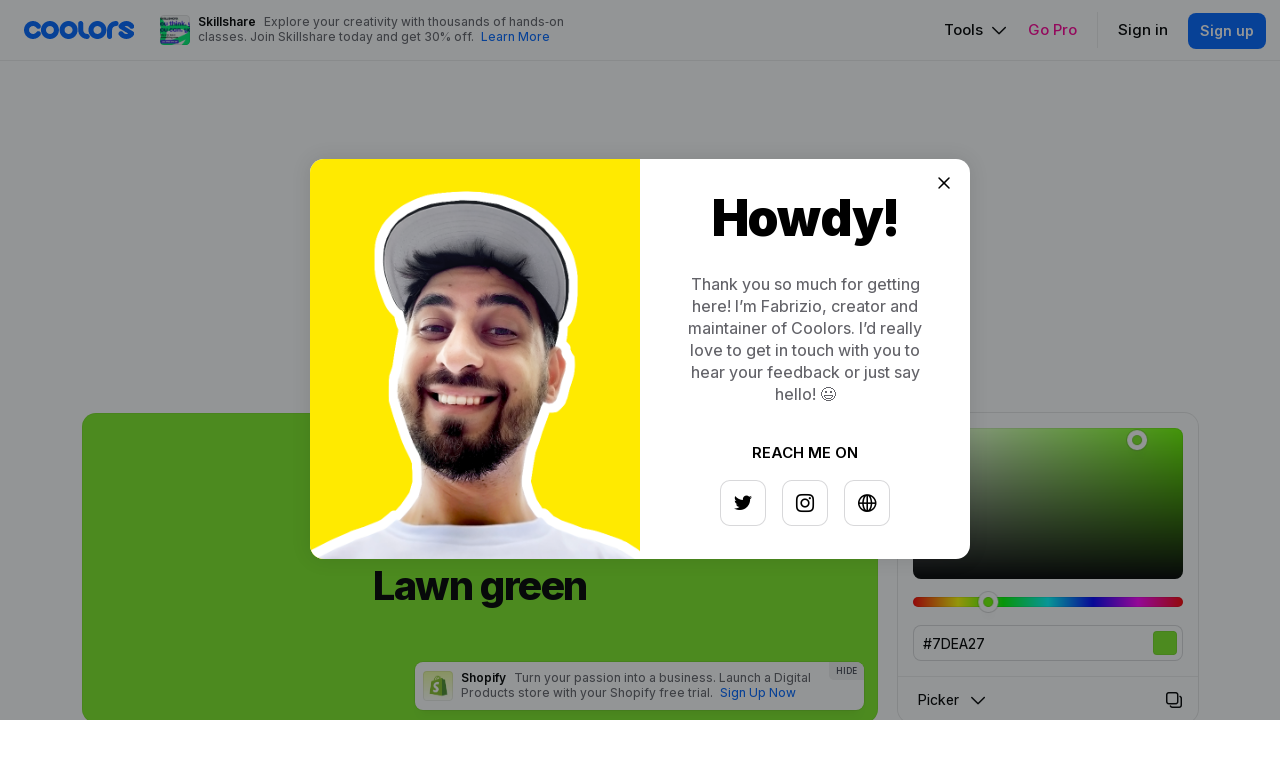

--- FILE ---
content_type: text/html; charset=UTF-8
request_url: https://coolors.co/7dea27
body_size: 200759
content:



<!DOCTYPE html>
<html lang="en" class="">

<head>

	<meta name="google-adsense-account" content="ca-pub-5892419990147516">

	<meta name="google-signin-client_id" content="146868626424-gpemec0apviaeggmkfc1br8tj8gj1q0m.apps.googleusercontent.com">

	<title>#7DEA27 Color Info - Coolors</title>

	<meta charset="utf-8">

	<!-- Favicon -->
	<link rel="icon" type="image/png" href="/assets/img/favicon.png">

	<!-- Mobile Meta -->
	<meta name="viewport" content="width=device-width,height=device-height,user-scalable=no,initial-scale=1.0,maximum-scale=1.0,minimum-scale=1.0">

	<!-- Startup configuration -->
	<link rel="manifest" href="/manifest.webmanifest">

	<!-- Seo Meta -->
	<meta name="description" itemprop="description" content="Get useful #7DEA27 color information like combinations, blindness simulation, libraries matching and converson in RGB, HSB, HSL and more.">
	<meta name="keywords" itemprop="keywords" content="color scheme, scheme color, color schemes, color theme, color palette, color themes, color palettes, color combinations, color, colors, palettes, hex color wheel, pastel color palette, color wheel, color combination, color pallete, color names, web color schemes, color wheel generator, extract color palette from image, random color palette generator, color schemes generator, ui color palette generator, pretty colors, vintage color, color palette from image">

	<!-- Apple -->
	<!-- <meta name="apple-itunes-app" content="app-id=956480678">
	<meta name="apple-itunes-app" content="app-id=956480678"> -->

	<!-- Open Graph -->
	<meta property="og:title" content="#7DEA27 Color Info - Coolors">
	<meta property="og:description" content="Get useful #7DEA27 color information like combinations, blindness simulation, libraries matching and converson in RGB, HSB, HSL and more.">
	<meta property="og:image" content="https://coolors.co/assets/img/og_image.png">
	<meta property="og:image:width" content="2400">
	<meta property="og:image:height" content="1260">
	<meta property="og:site_name" content="Coolors.co">
	<meta property="og:url" content="https://coolors.co/7dea27">
	<meta property="og:type" content="website">
	<meta property="fb:app_id" content="849617955070775">
	<meta name="twitter:card" content="summary_large_image">

	<!-- Font -->
	<link href="https://fonts.googleapis.com/css?family=Inter:400,500,600,700,800,900&display=swap" rel="stylesheet">
	<link href="https://fonts.googleapis.com/css?family=IBM+Plex+Mono&display=swap" rel="stylesheet">

	<!-- Style -->
	<link rel="stylesheet" href="/assets/css/dist/style.min.css?v=59" id="css-livereload">
	<link rel="stylesheet" href="/assets/vendor/dist/vendor.min.css?v=9">

	<!-- Icons -->
	<link rel="stylesheet" href="/assets/icon/css/icons.css?v=16">

	<script src="https://challenges.cloudflare.com/turnstile/v0/api.js" async defer type="a62690502df2ceb8627fd66b-text/javascript"></script>

	
	<!-- Optimize -->
	<script type="a62690502df2ceb8627fd66b-text/javascript">

			var bsa_optimize=document.createElement('script');
			bsa_optimize.type='text/javascript';
			bsa_optimize.async=true;
			bsa_optimize.src='https://cdn4.buysellads.net/pub/coolors.js?'+(new Date()-new Date()%600000);
			(document.getElementsByTagName('head')[0]||document.getElementsByTagName('body')[0]).appendChild(bsa_optimize);

		window.optimize = window.optimize || { queue: [] }
		window.optimize.queue.push(() => {
			window.optimize.pushAll()
		});

	</script>

	
</head>

<body class=" 
		 
		 
		route-color-picker 
		subroute-">

	<!-- Page Loader -->
	<div id="page-loader">
      <div class="spinner spinner--l"></div>
      <p></p>
    </div>
<!-- Header -->

<header id="header">

  <!-- Logo -->
  <a id="header_logo" href="/?home">
    <img src="/assets/img/logo.svg">
  </a>

  <!-- Ad v2 -->
  <!-- <a id="header-ccad" target="_blank">
    <div id="header-ccad_img"></div>
    <div id="header-ccad_text">
      <span id="header-ccad_company"></span>
      <span id="header-ccad_description"></span>
      <span id="header-ccad_cta"></span>
      <span id="header-ccad_disclaimer"></span>
    </div>
    <div id="header-ccad_pixels"></div>
  </a> -->

  <!-- Main nav -->
  <nav class="nav nav--horizontal nav--large-padding" id="header_nav">
    <ul>
      <li>
        <a class="link link--black header_tools-btn">Tools<i class="icon icon-chevron-down-18px _m-l-1"></i></a>

        <!-- Tools Big Menu -->
        <div class="big-menu" id="header_tools-menu">
          <div class="big-menu_left">
            <ul>
              <li>
                <a href="/generate">
                  <img src="/assets/img/menu_icon_generate.svg">
                  <div>
                    <span>Palette Generator</span>
                    <span>Create your palettes in seconds</span>
                  </div>
                </a>
              </li>
              <li>
                <a href="/palettes">
                  <img src="/assets/img/menu_icon_explore.svg">
                  <div>
                    <span>Explore Palettes</span>
                    <span>Browse millions of trending color schemes</span>
                  </div>
                </a>
              </li>
              <li>
                <a href="/image-picker">
                  <img src="/assets/img/menu_icon_image_picker.svg">
                  <div>
                    <span>Image Picker</span>
                    <span>Get beautiful palettes from your photos</span>
                  </div>
                </a>
              </li>
              <li>
                <a href="/contrast-checker">
                  <img src="/assets/img/menu_icon_contrast_checker.svg">
                  <div>
                    <span>Contrast Checker</span>
                    <span>Check the contrast between two colors</span>
                  </div>
                </a>
              </li>
              <li>
                <a href="/visualizer">
                  <img src="/assets/img/menu_icon_visualizer.svg">
                  <div>
                    <span>Palette Visualizer</span>
                    <span>Preview your colors on real designs</span>
                  </div>
                </a>
              </li>
            </ul>
            <div></div>
          </div>
          <div class="big-menu_right">
            <ul>
              <!-- <li>
                <div>Other tools</div>
              </li> -->
              <li><a class="link link--black" href="/colors">List of colors</a></li>
              <li><a class="link link--black" href="/gradients">Browse Gradients</a></li>
              <li><a class="link link--black" href="/gradient-maker">Create a Gradient</a></li>
              <li><a class="link link--black" href="/gradient-palette">Make a Gradient Palette</a></li>
              <li><a class="link link--black" href="/color-picker">Color Picker</a></li>
              <li><a class="link link--black" href="/collage-maker">Collage Maker</a></li>
              <li><a class="link link--black" href="/fonts">List of Fonts</a></li>
              <li><a class="link link--black" href="/image-converter">Image Converter</a></li>
              <li>
                <div>Apps</div>
              </li>
              <li><a class="link link--black" href="https://apps.apple.com/app/coolors/id956480678" target="_blank" rel="noopener noreferrer">iOS App</a></li>
              <li><a class="link link--black" href="https://play.google.com/store/apps/details?id=co.coolors.android" target="_blank" rel="noopener noreferrer">Android App</a></li>
              <li><a class="link link--black" href="https://www.figma.com/community/plugin/1068919813159975006/Coolors" target="_blank" rel="noopener noreferrer">Figma Plugin</a></li>
              <li><a class="link link--black adobe-download-btn" href="" target="_blank" rel="noopener noreferrer">Adobe Extension</a></li>
              <!-- <li><a class="link link--black" href="https://chrome.google.com/webstore/detail/coolors-for-chrome/paebljbhhfgngkcldmbcogmkgegjgmbg" target="_blank" rel="noopener noreferrer">Chrome Extension</a></li> -->
              <!-- <li><a class="link link--black" href="https://www.instagram.com/coolors.co" target="_blank" rel="noopener noreferrer">Instagram Page</a></li> -->
            </ul>
          </div>
        </div>

      </li>

      <!-- <li>
        <a class="link link--black header_works-btn">Works</a>
        <div class="header_dropdown-menu" id="header_works-menu">
          <ul>
            <li>
              <a class="link link--black" href="/works">
                <i class="icon icon-shape-24px"></i>
                <div>Explore works</div>
                <div>Get inspired by beautiful designs</div>
              </a>
            </li>
            <li>
              <a class="link link--black" href="/user/works">
                <i class="icon icon-upload-work-24px "></i>
                <div>Showcase your work</div>
                <div>Show how you are using your palettes</div>
              </a>
            </li>
          </ul>
        </div>
      </li> -->

      <!-- <li>
        <a class="link link--black header_jobs-btn">Jobs</a>
        <div class="header_dropdown-menu" id="header_jobs-menu">
          <ul>
            <li>
              <a class="link link--black" href="/jobs">
                <i class="icon icon-bag-24px"></i>
                <div>Job Board</div>
                <div>Find your next dream job</div>
              </a>
            </li>
            <li>
              <a class="link link--black" href="/jobs/new">
                <i class="icon icon-handshake-24px "></i>
                <div>Post a Job</div>
                <div>Hire talented designers worldwide</div>
              </a>
            </li>
          </ul>
        </div>
      </li> -->

      <li><a class="link link--primary header_go-pro-btn">Go Pro</a></li>
      <li><span class="divider"></span></li>
      <li class="hide-logged"><a class="link link--black header_signin-btn">Sign in</a></li>
      <li class="hide-logged"><a class="btn btn--primary btn--s header_signup-btn">Sign up</a></li>
      <li class="show-logged">

        <a class="link link--secondary header_profile-avatar-btn">
          <div class="avatar avatar--s header_profile-avatar" id="header_profile-avatar">
            <div class="image" style="background-image: url('')"></div>
          </div>
        </a>

        <div id="header_profile-menu">
          <ul>
            <li><a class="link link--black" href="/user">Dashboard</a></li>
            <li>
              <div></div>
            </li>
            <li><a class="link link--black header_profile-btn">Profile</a></li>
            <li><a class="link link--black" href="/account">Account</a></li>
            <li><a class="link link--black header_signout-btn">Sign out</a></li>
          </ul>
        </div>

      </li>
    </ul>
  </nav>

</header>

<!-- Mobile Header -->

<header id="mobile-header">

  <a id="mobile-header_menu-btn">
    <i class="icon icon-menu-16px "></i>
    <i class="icon icon-remove-16px "></i>
  </a>

  <a id="mobile-header_logo" href="/">
    <img src="/assets/img/logo.svg" alt="Logo">
  </a>

</header>

<!-- Mobile Menu -->

<div id="mobile-menu">
  <div id="mobile-menu_overlay"></div>
  <div id="mobile-menu_inner">

  
    <ul>
      <li><a href="/generate">Palette Generator</a></li>
      <li><a href="/palettes">Explore Palettes</a></li>
      <li><a href="/image-picker">Image Picker</a></li>
      <li><a href="/contrast-checker">Contrast Checker</a></li>
      <li><a href="/fonts">List of Fonts</a></li>
    </ul>

    <ul>
      <li>
        <div>Other tools</div>
      </li>
      <li><a href="/colors">List of colors</a></li>
      <li><a href="/gradients">Browse Gradients</a></li>
      <li><a href="/gradient-maker">Create a Gradient</a></li>
      <li><a href="/gradient-palette">Make a Gradient Palette</a></li>
      <li><a href="/color-picker">Color Picker</a></li>
      <li><a href="/collage-maker">Collage Maker</a></li>
      <li><a href="/image-converter">Image Converter</a></li>
    </ul>

    <!-- <ul>
      <li>
        <div>Works</div>
      </li>
      <li><a href="/works">Explore works</a></li>
      <li><a href="/user/works">Showcase your work</a></li>
    </ul> -->

    <!-- <ul>
      <li>
        <div>Jobs</div>
      </li>
      <li><a href="/jobs">Job Board</a></li>
      <li><a href="/jobs/new">Post a Job</a></li>
    </ul> -->

    <ul>
      <li>
        <div>Apps</div>
      </li>
      <li><a href="https://apps.apple.com/app/coolors/id956480678" target="_blank" rel="noopener noreferrer">iOS App</a></li>
      <li><a class="link link--black" href="https://play.google.com/store/apps/details?id=co.coolors.android" target="_blank" rel="noopener noreferrer">Android App</a></li>
      <li><a class="link link--black" href="https://www.figma.com/community/plugin/1068919813159975006/Coolors" target="_blank" rel="noopener noreferrer">Figma Plugin</a></li>
      <!-- <li><a href="https://creative.adobe.com/addons/products/12124#.V6nhWJOLRE4" target="_blank" rel="noopener noreferrer">Adobe Extension</a></li> -->
      <li><a href="https://chrome.google.com/webstore/detail/coolors-for-chrome/paebljbhhfgngkcldmbcogmkgegjgmbg" target="_blank" rel="noopener noreferrer">Chrome Extension</a></li>
      <li><a href="https://www.instagram.com/coolors.co" target="_blank" rel="noopener noreferrer">Instagram Page</a></li>
    </ul>

    <ul id="mobile-menu_signed-out">
      <li>
        <div>Account</div>
      </li>
      <li><a class="header_signin-btn">Sign in</a></li>
      <li><a class="header_signup-btn">Sign up</a></li>
      <li><a href="/pricing" class="header_go-pro-btn">Go Pro</a></li>
    </ul>

    <ul id="mobile-menu_signed-in">
      <li>
        <div>Account</div>
      </li>
      <li><a href="/user">Dashboard</a></li>
      <li><a href="" class="header_profile-btn">Profile</a></li>
      <li><a href="/account">Account</a></li>
      <li><a href="/pricing" class="header_go-pro-btn">Go Pro</a></li>
      <li><a class="header_signout-btn">Sign out</a></li>
    </ul>

  </div>
</div>
<div class="wrapper" id="color-picker-page">
  <div>

    <div class="container container--s">

      <!-- Page Title -->
      <div class="page-title">
        <h1>Color picker</h1>
        <div>Get useful color information like conversion, combinations, blindness simulation and more.</div>
      </div>

    </div>

    <div class="container container--xl">

      <!-- Input -->
      <div id="color-picker-page_input-wrapper">
        <input type="text" class="input input--m" id="color-picker-page_input">
      </div>

      <!-- Preview -->
      <div id="color-picker-page_preview">
        <div id="color-picker-page_preview_color">
          <div id="color-picker-page_preview_hex"></div>
          <div id="color-picker-page_preview_name"></div>
          <a id="color-picker-page_preview_save-btn"><i class="icon icon-heart-18px"></i></a>
          <a id="color-picker-page_preview_fullscreen-btn"><i class="icon icon-arrows-expand-diagonal-18px"></i></a>
        </div>
        <div id="color-picker-page_preview_picker"></div>
      </div>

    </div>

    <!-- <div style="margin-top: 120px">
      <div data-fuse="22873788883"></div>
    </div> -->

      
      <!--<style>

      #a594478453593898089 {
        margin-top: 90px;
        text-align: center;
      }

      #a594478453593898089 a img {
        max-width: 100%;
    width: 728px;
      }

      </style>

      <div id="a594478453593898089">
      <a href="https://skillshare.eqcm.net/c/338081/1082939/4650" target="_blank">
        <img src="https://res.cloudinary.com/coolors/image/upload/v1689691912/abs/4650-1082939.png" border="0" alt=""/>
      </a>
      <img height="0" width="0" src="https://skillshare.eqcm.net/i/338081/1082939/4650" style="position:absolute;visibility:hidden;" border="0" />
      </div> -->



      <!-- Coolors_S2S_Leaderboard_ATF_ROS -->
      <style>
        @media only screen and (min-width: 0px) and (min-height: 0px) {
          div[id^="bsa-zone_1695308711932-9_123456"] {
            min-width: 300px;
            min-height: 50px;
            margin-top: 90px;
          }
        }
        @media only screen and (min-width: 640px) and (min-height: 0px) {
          div[id^="bsa-zone_1695308711932-9_123456"] {
            min-width: 570px;
            min-height: 90px;
          }
        }
      </style>
      <div id="bsa-zone_1695308711932-9_123456"></div>

      
    <div id="color-picker-page_menu">
      <div>
        <a href="conversion" class="link-pill">Conversion</a>
        <a href="variations" class="link-pill">Variations</a>
        <a href="harmonies" class="link-pill">Color harmonies</a>
        <a href="blindness" class="link-pill">Blindness simulator</a>
        <a href="contrast" class="link-pill">Contrast checker</a>
        <a href="libraries" class="link-pill">Color libraries</a>
        <a href="palettes" class="link-pill">Color palettes</a>
      </div>
    </div>

    <div class="container container--xl">

      <!-- Conversion -->
      <div id="color-picker-page_conversion" class="color-picker-page_section" data-section="conversion">
        <h2>Conversion</h2>
        <div>
          <div class="row row--larger-padding">
            <div class="col col--12 col--6--m">
              <table class="table table--striped">
                <tr data-space="hex">
                  <td>HEX</td>
                  <td><i class="icon icon-clone-18px"></i><span></span></td>
                </tr>
                <tr data-space="rgb">
                  <td>RGB</td>
                  <td><i class="icon icon-clone-18px"></i><span></span></td>
                </tr>
                <tr data-space="cmyk">
                  <td>CMYK</td>
                  <td><i class="icon icon-clone-18px"></i><span></span></td>
                </tr>
                <tr data-space="hsb">
                  <td>HSB</td>
                  <td><i class="icon icon-clone-18px"></i><span></span></td>
                </tr>
                <tr data-space="hsl">
                  <td>HSL</td>
                  <td><i class="icon icon-clone-18px"></i><span></span></td>
                </tr>
              </table>
            </div>
            <div class="col col--12 col--6--m">
              <table class="table table--striped">
                <tr data-space="lab">
                  <td>LAB</td>
                  <td><i class="icon icon-clone-18px"></i><span></span></td>
                </tr>
                <tr data-space="xyz">
                  <td>XYZ</td>
                  <td><i class="icon icon-clone-18px"></i><span></span></td>
                </tr>
                <tr data-space="lch">
                  <td>LCH</td>
                  <td><i class="icon icon-clone-18px"></i><span></span></td>
                </tr>
                <tr data-space="luv">
                  <td>LUV</td>
                  <td><i class="icon icon-clone-18px"></i><span></span></td>
                </tr>
                <tr data-space="hwb">
                  <td>HWB</td>
                  <td><i class="icon icon-clone-18px"></i><span></span></td>
                </tr>
              </table>
            </div>
          </div>
        </div>
      </div>

      <!-- Coolors_S2S_Leaderboard_ATF_ROS -->
      <!-- <style>
        @media only screen and (min-width: 0px) and (min-height: 0px) {
          div[id^="bsa-zone_1695308711932-9_123456_1"] {
            min-width: 300px;
            min-height: 50px;
            margin-top: 90px;
          }
        }
        @media only screen and (min-width: 640px) and (min-height: 0px) {
          div[id^="bsa-zone_1695308711932-9_123456_1"] {
            min-width: 570px;
            min-height: 90px;
          }
        }
      </style>
      <div id="bsa-zone_1695308711932-9_123456_1"></div> -->

      <!-- Variations -->
      <div id="color-picker-page_variations" class="color-picker-page_section" data-section="variations">
        <h2>Variations</h2>
        <p>View this color variations of shades, tints, tones, hues and temperatures.</p>

        <div>
        <div class="row row--larger-padding">
          <div class="col">
            <h4>Shades</h4>
            <div class="subtext _m-b-2">A shade is created by adding black to a base color, increasing its darkness. Shades appear more dramatic and richer.</div>
            <div id="color-picker-page_variations_shades"></div>
          </div>

          <div class="col">
            <h4>Tints</h4>
            <div class="subtext _m-b-2">A tint is created by adding white to a base color, increasing its lightness. Tints are likely to look pastel and less intense.</div>
            <div id="color-picker-page_variations_tints"></div>
          </div>

          <div class="col">
            <h4>Tones</h4>
            <div class="subtext _m-b-2">A tone is created by adding gray to a base color, increasing its lightness. Tones looks more sophisticated and complex than base colors.</div>
            <div id="color-picker-page_variations_tones"></div>
          </div>

          <div class="col">
            <h4>Hues</h4>
            <div class="subtext _m-b-2">A hue refers to the basic family of a color from red to violet. Hues are variations of a base color on the color wheel.</div>
            <div id="color-picker-page_variations_hues"></div>
          </div>

          <div class="col">
            <h4>Temperatures</h4>
            <div class="subtext _m-b-2">Color are often divided in cool and warm according to how we perceive them. Greens and blues are cool, whilst reds and yellows are warm.</div>
            <div id="color-picker-page_variations_temperatures"></div>
          </div>

        </div>
        </div>

      </div>

      <!-- Combinations -->
      <div id="color-picker-page_combinations" class="color-picker-page_section" data-section="harmonies">
        <h2>Color harmonies</h2>
        <p>Color harmonies are pleasing color schemes created according to their position on a color wheel. <a href='https://en.wikipedia.org/wiki/Color_theory' class='link link--primary link--hover-underlined' target='_blank' rel='noopener noreferrer'>Learn more</a></p>

        <div>

          <div class="row row--larger-padding" class="color-picker-page_section">
            <div class="col col--12 col--6--m">
              <h4>Analogous</h4>
              <div class="subtext _m-b-2">Analogous color schemes are made by picking three colors that are next to each other on the color wheel. They are perceived as calm and serene.</div>
              <div id="color-picker-page_combinations_analogous"></div>
            </div>
            <div class="col col--12 col--6--m">
              <h4>Complementary</h4>
              <div class="subtext _m-b-2">Complementary color schemes are made by picking two opposite colors on the color wheel. They appear vibrant near to each other.</div>
              <div id="color-picker-page_combinations_complementary"></div>
            </div>
            <div class="col col--12 col--6--m">
              <h4>Split complementary</h4>
              <div class="subtext _m-b-2">Split complementary schemes are like complementary but they uses two adiacent colors of the complement. They are more flexible than complementary ones.</div>
              <div id="color-picker-page_combinations_split-complementary"></div>
            </div>
            <div class="col col--12 col--6--m">
              <h4>Triadic</h4>
              <div class="subtext _m-b-2">Triadic color schemes are created by picking three colors equally spaced on the color wheel. They appear quite contrasted and multicolored.</div>
              <div id="color-picker-page_combinations_triadic"></div>
            </div>
            <div class="col col--12 col--6--m">
              <h4>Tetradic</h4>
              <div class="subtext _m-b-2">Tetradic color schemes are made form two couples of complementary colors in a rectangular shape on the color wheel. They are very versatile, and work best with one dominant color.</div>
              <div id="color-picker-page_combinations_tetradic"></div>
            </div>
            <div class="col col--12 col--6--m">
              <h4>Square</h4>
              <div class="subtext _m-b-2">Square color schemes are like tetradic arranged in a square instead of rectangle. Colors appear even more contrasting.</div>
              <div id="color-picker-page_combinations_square"></div>
            </div>
          </div>

        </div>
      </div>

      <!-- Blindness -->
      <div id="color-picker-page_blindness" class="color-picker-page_section" data-section="blindness">
        <h2>Blindness simulator</h2>
        <p>Check how a color is perceived by color blind people to create accessible designs. <a href='https://en.wikipedia.org/wiki/Color_blindness' class='link link--primary link--hover-underlined' target='_blank' rel='noopener noreferrer'>Learn more</a></p>

        <div>
          <div class="row row--larger-padding">
            <div class="col col--12 col--6--m" id="color-picker-page_blindness_protanopia">
              <div class="color-picker-page_blindness_top">
                <h4>Protanopia</h4>
                <div class="badge"></div>
              </div>
              <div class="subtext _m-b-2">1.3% of men, 0.02% of women</div>
              <div class="color-picker-page_blindness_palette"></div>
            </div>
            <div class="col col--12 col--6--m" id="color-picker-page_blindness_protanomaly">
              <div class="color-picker-page_blindness_top">
                <h4>Protanomaly</h4>
                <div class="badge"></div>
              </div>
              <div class="subtext _m-b-2">1.3% of men, 0.02% of women</div>
              <div class="color-picker-page_blindness_palette"></div>
            </div>
            <div class="col col--12 col--6--m" id="color-picker-page_blindness_deuteranopia">
              <div class="color-picker-page_blindness_top">
                <h4>Deuteranopia</h4>
                <div class="badge"></div>
              </div>
              <div class="subtext _m-b-2">1.2% of men, 0.01% of women</div>
              <div class="color-picker-page_blindness_palette"></div>
            </div>
            <div class="col col--12 col--6--m" id="color-picker-page_blindness_deuteranomaly">
              <div class="color-picker-page_blindness_top">
                <h4>Deuteranomaly</h4>
                <div class="badge"></div>
              </div>
              <div class="subtext _m-b-2">5% of men, 0.35% of women</div>
              <div class="color-picker-page_blindness_palette"></div>
            </div>
            <div class="col col--12 col--6--m" id="color-picker-page_blindness_tritanopia">
              <div class="color-picker-page_blindness_top">
                <h4>Tritanopia</h4>
                <div class="badge"></div>
              </div>
              <div class="subtext _m-b-2">0.001% of men, 0.03% of women</div>
              <div class="color-picker-page_blindness_palette"></div>
            </div>
            <div class="col col--12 col--6--m" id="color-picker-page_blindness_tritanomaly">
              <div class="color-picker-page_blindness_top">
                <h4>Tritanomaly</h4>
                <div class="badge"></div>
              </div>
              <div class="subtext _m-b-2">0.0001% of the population</div>
              <div class="color-picker-page_blindness_palette"></div>
            </div>
            <div class="col col--12 col--6--m" id="color-picker-page_blindness_achromatopsia">
              <div class="color-picker-page_blindness_top">
                <h4>Achromatopsia</h4>
                <div class="badge"></div>
              </div>
              <div class="subtext _m-b-2">0.003% of the population</div>
              <div class="color-picker-page_blindness_palette"></div>
            </div>
            <div class="col col--12 col--6--m" id="color-picker-page_blindness_achromatomaly">
              <div class="color-picker-page_blindness_top">
                <h4>Achromatomaly</h4>
                <div class="badge"></div>
              </div>
              <div class="subtext _m-b-2">0.001% of the population</div>
              <div class="color-picker-page_blindness_palette"></div>
            </div>
          </div>
        </div>
      </div>

      <!-- Contrast -->
      <div id="color-picker-page_contrast" class="color-picker-page_section" data-section="contrast">
        <h2>Contrast checker</h2>
        <p>Verify the contrast of a text on white and black backgrounds. For additional options use <a href='' class='link link--primary link--hover-underlined' target='_blank'>this tool</a>.</p>
        <div>
          <div class="row row--larger-padding">
            <div class="col col--12 col--6--m" id="color-picker-page_contrast_white">
              <div class="color-picker-page_contrast_top">
                <h4>White background</h4>
                <div class="badge"></div>
              </div>
              <div class="color-picker-page_contrast_preview"></div>
            </div>
            <div class="col col--12 col--6--m" id="color-picker-page_contrast_black">
              <div class="color-picker-page_contrast_top">
                <h4>Black background</h4>
                <div class="badge"></div>
              </div>
              <div class="color-picker-page_contrast_preview"></div>
            </div>
          </div>
        </div>
      </div>

      <!-- Libraries -->
      <div id="color-picker-page_libraries" class="color-picker-page_section" data-section="libraries">
        <h2>Color libraries</h2>
        <p>View the most similar correspondences of this color with these popular color libraries.</p>
        <div>
          <div id="color-picker-page_libraries_results" class="card-grid"></div>
        </div>
      </div>

      <!-- Palettes -->
      <div id="color-picker-page_palettes" class="color-picker-page_section" data-section="palettes">
        <h2>Color Palettes</h2>
        <p>Some examples of color palettes with this color. <a href='' class='link link--primary link--hover-underlined' target='_blank'>View more</a></p>
        <div>
          <div id="color-picker-page_palettes_results" class="card-grid"></div>
          <div id="color-picker-page_palettes_no-results">No palettes found.</div>
          <div id="color-picker-page_palettes_loader"><div class="spinner spinner--l"></div></div>
        </div>
      </div>

    </div>

  </div>
</div>

<div id="color-picker-page_cad"></div>

<!-- Footer -->

<footer id="footer">

  <div class="container container--xxl container--fluid">

    <div class="row" id="footer_menu">
      <div class="col col--12 col--auto--m">
        <nav class="nav nav--vertical nav--large-padding">
          <ul>
            <li class="footer_cat-title">Tools</li>
            <li><a class="link link--black" href="/generate">Generate your palettes</a></li>
            <li><a class="link link--black" href="/palettes/palettes">Explore popular palettes</a></li>
            <li><a class="link link--black" href="/image-picker">Extract palette from image</a></li>
            <li><a class="link link--black" href="/contrast-checker">Contrast checker</a></li>
            <li><a class="link link--black" href="/visualizer">Preview palettes on designs</a></li>
            <li><a class="link link--black" href="/image-recolor">Recolor your own design</a></li>
            <li><a class="link link--black" href="/color-picker">Color picker</a></li>
            <li><a class="link link--black" href="/fonts">Browse free fonts</a></li>
            </ul>
        </nav>
      </div>
      <div class="col col--12 col--auto--m">
        <nav class="nav nav--vertical nav--large-padding">
          <ul>
            <li class="footer_cat-title">More</li>
            <li><a class="link link--black" href="/colors">List of colors</a></li>
            <li><a class="link link--black" href="/gradients">Browse gradients</a></li>
            <li><a class="link link--black" href="/gradient-maker">Create a gradient</a></li>
            <li><a class="link link--black" href="/gradient-palette">Make a gradient palette</a></li>
            <li><a class="link link--black" href="/image-converter">Image converter</a></li>
            <li><a class="link link--black" href="/collage-maker">Create a collage</a></li>
            <li><a class="link link--black" href="/font-generator">Font Generator</a></li>
          
            <!-- <li class="footer_cat-title">Works</li>
            <li><a class="link link--black" href="/works">Explore works</a></li>
            <li><a class="link link--black" href="/user/works">Showcase your work</a></li> -->
            
          </ul>
        </nav>
        
      </div>
      <div class="col col--12 col--auto--m">
        <nav class="nav nav--vertical nav--large-padding">
          <ul>
            <!-- <li class="footer_cat-title">Jobs</li>
            <li><a class="link link--black" href="/jobs">Find your next job</a></li>
            <li><a class="link link--black" href="/jobs/new">Post a job</a></li> -->
            <li class="footer_cat-title">Apps</li>
            <li><a class="link link--black" href="https://apps.apple.com/app/coolors/id956480678" target="_blank" rel="noopener noreferrer">iOS App</a></li>
            <li><a class="link link--black" href="https://play.google.com/store/apps/details?id=co.coolors.android" target="_blank" rel="noopener noreferrer">Android App</a></li>
            <li><a class="link link--black" href="https://www.figma.com/community/plugin/1068919813159975006/Coolors" target="_blank" rel="noopener noreferrer">Figma Plugin</a></li>
            <li><a class="link link--black adobe-download-btn" href="" target="_blank" rel="noopener noreferrer">Adobe Extension</a></li>
            <li><a class="link link--black" href="https://chrome.google.com/webstore/detail/coolors-for-chrome/paebljbhhfgngkcldmbcogmkgegjgmbg" target="_blank" rel="noopener noreferrer">Chrome Extension</a></li>
            <li><a class="link link--black" href="https://www.instagram.com/coolors.co" target="_blank" rel="noopener noreferrer">Instagram Page</a></li>
          </ul>
        </nav>
      </div>
      <!-- <div class="col col--12 col--auto--m">
        <nav class="nav nav--vertical nav--large-padding">
          <ul>
            <li class="footer_cat-title">Jobs</li>
            <li><a class="link link--black" href="/jobs">Find your next job</a></li>
            <li><a class="link link--black" href="/jobs/new">Post a job</a></li>
          </ul>
        </nav>
      </div> -->
      <div class="col col--12 col--auto--m">
        <nav class="nav nav--vertical nav--large-padding">
          <ul>
            <li class="footer_cat-title">Company</li>
            <li><a class="link link--black" href="/pricing">Pricing</a></li>
            <li><a class="link link--black" href="/license">License</a></li>
            <li><a class="link link--black" href="/terms-of-service">Terms of service</a></li>
            <li><a class="link link--black" href="/privacy-policy">Privacy policy</a></li>
            <li><a class="link link--black" href="/cookie-policy">Cookie policy</a></li>
            <li><a class="link link--black iubenda-cs-preferences-link">Manage cookies</a></li>
            <li><a class="link link--black" href="https://help.coolors.co" target="_blank" rel="noopener noreferrer">Help center</a></li>
            <li><a class="link link--black" href="/advertise">Advertise</a></li>
            <li><a class="link link--black" href="/account/affiliation">Affiliate</a></li>
            <li><a class="link link--black" href="/contact">Contact</a></li>
            <!-- <li><a class="link link--black" href="/wall-of-love">Wall of Love</a></li> -->
          </ul>
        </nav>
      </div>
    </div>

    <div id="footer_bottom">

      <div id="footer_credits"><div><span></span><span></span><span></span><span></span><span></span></div><div>© Coolors by <a href='http://fabrizio.io' class='link link--black link--hover-underlined' target='_blank'>Fabrizio Bianchi</a>. Let's make something cool!</div></div>
      <!-- <a href="https://www.onepercentfortheplanet.org/" target="_blank" rel="noopener noreferrer"><img src="/assets/img/1_percent.png" id="footer_1-percent"></a> -->
      <div id="footer_language-selector"></div>
      <nav class="nav nav--horizontal nav--large-padding" id="footer_social">
        <ul>
          <li><a class="link link--black" href="https://twitter.com/coolors_co" target="_blank" rel="noopener noreferrer"><i class="icon icon-logo-twitter-24px"></i></a></li>
          <li><a class="link link--black" href="https://www.facebook.com/coolors.co" target="_blank" rel="noopener noreferrer"><i class="icon icon-logo-facebook-24px"></i></a></li>
          <li><a class="link link--black" href="https://pinterest.com/coolors_co" target="_blank" rel="noopener noreferrer"><i class="icon icon-logo-pinterest-24px"></i></a></li>
          <li><a class="link link--black" href="https://www.instagram.com/coolors.co" target="_blank" rel="noopener noreferrer"><i class="icon icon-logo-instagram-24px"></i></a></li>
          <li><a class="link link--black" href="https://www.producthunt.com/posts/coolers" target="_blank" rel="noopener noreferrer"><i class="icon icon-logo-product-hunt-24px"></i></a></li>
        </ul>
      </nav>

    </div>

  </div>

</footer>
    <!-- Other Modules -->
    <!-- Signin -->

<div class="modal modal--xs" id="modal-signin">

  <div class="modal_container">

    <div class="modal_cell">

      <div class="modal_element">

        <div class="modal_title">
          <h2>Sign in</h2>
          <div>Sign in with your email here.</div>
        </div>

        <a class="modal_button-left modal_close-btn btn btn--xs btn--transparent btn--icon">
          <i class="icon icon-xmark-18px"></i>
        </a>

        <div class="modal_body">

          <form id="modal-signin_form" method="post" action="signin">

            <!-- Email -->
            <div class="input-group">
              <!-- <div class="input_icon"> -->
                <input type="text" class="input input--m" name="email" id="modal-signin_email" tabindex="1" placeholder="Email / Username">
                <!-- <i class="icon icon-mail-24px"></i>
              </div> -->
            </div>

            <!-- Password -->
            <div class="input-group input-size-m">
              <div class="input_help-btn input-password-reveal">
                <!-- <div class="input_icon"> -->
                  <input type="password" class="input input--m" name="password" id="modal-signin_password" tabindex="2" placeholder="Password">
                  <!-- <i class="icon icon-lock-outline-24px"></i>
                </div> -->
                <a class="btn btn--xs btn--transparent btn--icon" tabindex="-1">
                  <i class="icon icon-eye-18px"></i>
                  <i class="icon icon-eye-slash-18px"></i>
                </a>
              </div>
            </div>

            <!-- Remember me -->
            <!-- <div class="input-group">
              <input type="checkbox" class="checkbox" name="keep_logged" id="modal-signin_keep-logged" value="true">
              <label for="modal-signin_keep-logged">Remember me</label>
            </div> -->

            <!-- Submit Button -->
            <button type="submit" class="btn btn--m btn--primary" tabindex="3">Sign in</button>

          </form>

          <div class="small-text _m-t-3">By continuing, you agree to our <a href='https://coolors.co/terms-of-service' target='_blank' class='link link--black'>Terms of Service</a>.<br>Read our <a href='https://coolors.co/privacy-policy' target='_blank' class='link link--black'>Privacy Policy</a>.</div>

        </div>

        <div class="modal_footer">

          Forgot password? <a href='' class='link link--primary link--hover-underlined' id='modal-signin_reset-password-btn'>Reset</a><br>
          Don't have an account? <a href='' class='link link--primary link--hover-underlined' id='modal-signin_signup-btn'>Sign up</a>
        </div>

      </div>

    </div>

  </div>

</div>
    <!-- Signup -->

<div class="modal modal--xs" id="modal-signup">

  <div class="modal_container">

    <div class="modal_overlay"></div>

    <div class="modal_cell">

      <div class="modal_element">

        <div class="modal_title">
          <h2>Sign up</h2>
          <div>Create a free account with your email.</div>
        </div>

        <a class="modal_button-left modal_close-btn btn btn--xs btn--transparent btn--icon">
          <i class="icon icon-xmark-18px"></i>
        </a>

        <div class="modal_body">

          <form id="modal-signup_form" method="post" action="signup" autocomplete="off">

            <!-- Full Name -->
            <div class="input-group">
              <!-- <div class="input_icon"> -->
                <input type="text" class="input input--m" id="modal-signup_name" placeholder="Full Name" name="name" autocomplete="false">
                <!-- <i class="icon icon-circle-24px"></i>
              </div> -->
            </div>

            <!-- Email -->
            <div class="input-group">
              <!-- <div class="input_icon"> -->
                <input type="text" class="input input--m" placeholder="Email" name="email" id="modal-signup_email" autocomplete="false">
                <!-- <i class="icon icon-mail-24px"></i>
              </div> -->
            </div>

            <!-- Password -->
            <div class="input-group input-size-m">
              <div class="input_help-btn input-password-reveal">
                <!-- <div class="input_icon"> -->
                  <input type="password" class="input input--m" placeholder="Password" name="password" id="modal-signup_password" autocomplete="false">
                  <!-- <i class="icon icon-lock-outline-24px"></i>
                </div> -->
                <a class="btn btn--xs btn--transparent btn--icon" tabindex="-1">
                  <i class="icon icon-eye-18px"></i>
                  <i class="icon icon-eye-slash-18px"></i>
                </a>
              </div>
            </div>

            <div class="cf-turnstile" data-sitekey="0x4AAAAAAAIVf3Y5hIm-FfxH"></div>

            <!-- Terms -->
            <!-- <div class="input-group _m-b-2">
              <input type="checkbox" class="checkbox" name="terms" id="modal-signup_terms" value="true">
              <label for="modal-signup_terms">I agree to your <a href='/terms-of-service' target='_blank' class='link link--primary link--hover-underlined'>Terms and Conditions</a> and <a href='/privacy-policy' target='_blank' class='link link--primary link--hover-underlined'>Privacy Policy</a></label>
            </div> -->

            <!-- Newsletter -->
            <!-- <div class="input-group">
              <input type="checkbox" class="checkbox" name="newsletter" id="modal-signup_newsletter" value="true">
              <label for="modal-signup_newsletter">I want to subscribe to the newsletter</label>
            </div> -->

            <!-- Submit Button -->
            <button type="submit" class="btn btn--m btn--primary">Create your free account</button>

          </form>

          <div class="small-text _m-t-3">By continuing, you agree to our <a href='https://coolors.co/terms-of-service' target='_blank' class='link link--black'>Terms of Service</a>.<br>Read our <a href='https://coolors.co/privacy-policy' target='_blank' class='link link--black'>Privacy Policy</a>.</div>

        </div>

        <div class="modal_footer">
          Already have an account? <a href='' class='link link--primary link--hover-underlined' id='modal-signup_signin-btn'>Sign in</a>        </div>

      </div>

    </div>

  </div>

</div>

<!-- Signup Success -->

<div class="modal modal--xs" id="modal-signup-success">

    <div class="modal_container">

    <div class="modal_overlay"></div>

    <div class="modal_cell">

      <div class="modal_element">

        <div class="modal_title">
          <h2>You're all set!</h2>
          <div>We're thrilled to have you on board!<br>Enjoy Coolors!</div>
        </div>

        <a class="modal_button-left modal_close-btn btn btn--xs btn--transparent btn--icon">
          <i class="icon icon-xmark-18px"></i>
        </a>

        <div class="modal_body">

          <!-- Alerts -->
          <!-- <div class="alert alert--success">
            You are now registered and signed in. Enjoy Coolors!          </div> -->

          <button type="submit" class="btn btn--m btn--primary modal_close-btn">Okay</button>

        </div>

      </div>

    </div>

  </div>

</div>
    <!-- Reset Password -->

<div class="modal modal--xs" id="modal-reset-password">

  <div class="modal_container">

    <div class="modal_overlay"></div>

    <div class="modal_cell">

      <div class="modal_element">

        <div class="modal_header">
          <div class="modal_header_title">Reset password</div>
        </div>

        <a class="modal_button-left modal_close-btn btn btn--xs btn--transparent btn--icon">
          <i class="icon icon-xmark-18px"></i>
        </a>

        <div class="modal_body">

          <div class="modal_text">Enter your email address below and choose a new password.</div>

          <form id="modal-reset-password_form" method="post" action="reset-password">

            <!-- Email -->
            <div class="input-group">
              <label for="modal-reset-password_email">
                Email / Username                <div class="input_errors input_errors--error">
                  <div>This field is required</div>
                  <div>This email is not registered</div>
                </div>
              </label>
              <!-- <div class="input_icon"> -->
                <input type="text" class="input input--m" placeholder="john@email.com" name="email" id="modal-reset-password_email">
                <!-- <i class="icon icon-mail-24px"></i>
              </div> -->
            </div>

            <!-- Password -->
            <div class="input-group input-size-m">
              <label for="modal-reset-password_password">
                Choose a new password                <div class="input_errors input_errors--error">
                  <div>This field is required</div>
                  <div>Min 8 characters</div>
                </div>
              </label>
              <div class="input_help-btn input-password-reveal">
                <!-- <div class="input_icon"> -->
                  <input type="password" class="input input--m" name="password" id="modal-reset-password_password" placeholder="Min 8 characters">
                  <!-- <i class="icon icon-lock-outline-24px"></i>
                </div> -->
                <a class="btn btn--xs btn--transparent btn--icon" tabindex="-1">
                  <i class="icon icon-eye-18px"></i>
                  <i class="icon icon-eye-slash-18px"></i>
                </a>
              </div>
            </div>

            <!-- Submit Button -->
            <button type="submit" class="btn btn--m btn--primary">Send reset link</button>

          </form>

        </div>

        <div class="modal_footer">
          Back to <a href='' class='link link--primary link--hover-underlined' id='modal-reset-password_signin-btn'>Sign in</a>        </div>

      </div>

    </div>

  </div>
</div>
    <!-- Passcode -->

<div class="modal modal--xs" id="passcode">

  <div class="modal_container">

    <div class="modal_overlay"></div>

    <div class="modal_cell">

      <div class="modal_element">

        <div class="modal_header">
          <div class="modal_header_title" id="passcode_title">Color code</div>
        </div>

        <a class="modal_button-left modal_close-btn btn btn--xs btn--transparent btn--icon">
          <i class="icon icon-xmark-18px"></i>
        </a>

        <div class="modal_body">

          <div class="modal_text" id="passcode_text"></div>

          <form id="passcode_form" method="post" action="passcode-process">

            <input type="hidden" name="id" id="passcode_id">

            <!-- Email -->
            <div class="input-group">

              <label for="passcode_code">
                Color code                <div class="input_errors input_errors--error">
                  <div>This field is required</div>
                  <div>The code is not valid.</div>
                  <div>This code has been already used.</div>
                  <div>This code has expired.</div>
                  <div>Too many attempts. Try again in 1 minute.</div>
                </div>
              </label>

              <input type="text" class="input input--m" name="code" id="passcode_code">

            </div>

            <!-- Submit Button -->
            <button type="submit" class="btn btn--m btn--primary" id="passcode_submit-btn"></button>

          </form>

        </div>

        <div class="modal_footer">
          Email not received? <a href='' class='link link--primary link--hover-underlined' id='passcode_resend-link'>Send again</a><br>
          Do you need help? <a href='/contact' class='link link--primary link--hover-underlined' id='passcode_help-link'>Contact us</a>        </div>

      </div>
    </div>

  </div>
</div>
    <!-- Palette Viewer -->

<div class="modal modal--s" id="palette-viewer">

  <div class="modal_container">

    <div class="modal_cell">

      <div class="modal_element">

        <div class="modal_element_inner">

          <div class="modal_header">
            <div class="modal_header_title" id="palette-viewer_title"></div>
          </div>

          <a class="modal_button-left modal_close-btn btn btn--xs btn--transparent btn--icon">
            <i class="icon icon-xmark-18px"></i>
          </a>
          <a class="modal_button-right btn btn--icon btn--xs btn--transparent" id="palette-viewer_more-btn">
            <i class="icon icon-dots-18px"></i>
          </a>

          <div id="palette-viewer_color"><ul></ul></div>
          <div id="palette-viewer_palette"></div>

        </div>

      </div>
    </div>

  </div>

</div>
    <!-- Palette Exporter -->

<div class="modal modal--s" id="palette-exporter">

  <div class="modal_container">

    <div class="modal_overlay"></div>

    <div class="modal_cell">

      <div class="modal_element">

        <div class="modal_header">
          <div class="modal_header_title">Export Palette</div>
        </div>
        <a class="modal_button-left modal_close-btn btn btn--xs btn--transparent btn--icon">
          <i class="icon icon-xmark-18px"></i>
        </a>

        <div class="modal_body">

          <div id="palette-exporter_loader">
            <div class="spinner spinner--l spinner--auto spinner--center"></div>
          </div>

          <div id="palette-exporter_links">
            <a href="" class="link link--black" data-type="url"><i class="icon icon-link-3-thin-18px"></i>URL</a>
            <a href="" class="link link--black" data-type="quick"><i class="icon icon-users-6-thin-18px"></i>Share</a>
            <a href="" class="link link--black" data-type="pdf"><i class="icon icon-page-thin-18px"></i>PDF</a>
            <a href="" class="link link--black" data-type="image"><i class="icon icon-photo-thin-18px"></i>Image</a>
            <a href="" class="link link--black" data-type="scss"><i class="icon icon-css-thin-18px"></i>CSS</a>
            <a href="" class="link link--black" data-type="ase"><i class="icon icon-color-palette-thin-18px"></i>ASE</a>
            <a href="" class="link link--black" data-type="svg"><i class="icon icon-edit-square-thin-18px"></i>SVG</a>
            <a href="" class="link link--black" data-type="code"><i class="icon icon-scroll-text-thin-18px"></i>Code</a>
            <a href="" class="link link--black" data-type="widget"><i class="icon icon-window-code-thin-18px"></i>Embed</a>
            <!-- <a href="" class="link link--black" data-type="email"><i class="icon icon-mail-24px"></i>Email</a> -->
            <a href="" class="link link--black" data-type="facebook"><i class="icon icon-logo-facebook-32px"></i>Facebook</a>
            <a href="" class="link link--black" data-type="twitter"><i class="icon icon-logo-x-32px"></i>X</a>
            <a href="" class="link link--black" data-type="pinterest"><i class="icon icon-logo-pinterest-32px"></i>Pinterest</a>
          </div>
        </div>
      </div>
    </div>
  </div>
</div>
    <!-- Palette PDF Exporter -->

<div class="modal modal--s" id="palette-pdf-exporter">

  <div class="modal_container">

    <div class="modal_overlay"></div>

    <div class="modal_cell">

      <div class="modal_element">

        <div class="modal_header">
          <div class="modal_header_title">Export palette as PDF</div>
        </div>

        <a class="modal_button-left modal_close-btn btn btn--xs btn--transparent btn--icon">
          <i class="icon icon-xmark-18px"></i>
        </a>

        <nav class="nav nav--horizontal nav--large-padding modal_nav">
          <ul>
            <li><a href="general" class="link link--secondary is-active" data-toggle="tab">General</a></li>
            <li><a href="labels" class="link link--secondary" data-toggle="tab">Labels</a></li>
            <li><a href="spaces" class="link link--secondary" data-toggle="tab">Spaces</a></li>
            <li><a href="maps" class="link link--secondary" data-toggle="tab">Pages</a></li>
            <li><a href="options" class="link link--secondary" data-toggle="tab">Options</a></li>
          </ul>
        </nav>

        <form id="palette-pdf-exporter_form">

          <div class="modal_body">

            <!-- General Tab -->

            <div data-tab="general">

              <!-- Title -->
              <div class="input-group">
                <label for="palette-pdf-exporter_title">Title</label>
                <input type="text" class="input input--m" name="title" id="palette-pdf-exporter_title" autofocus>
              </div>

              <!-- Description -->
              <div class="input-group _m-b-0"> 
                <label for="palette-pdf-exporter_description">Description<div class="pro-star"></div></label>
                <textarea class="textarea textarea--m" name="description" id="palette-pdf-exporter_description"></textarea>
              </div>

            </div>

            <!-- Labels Tab -->

            <div data-tab="labels">
              <div class="input-group">
                <label>Colors Label<div class="pro-star"></div></label>
                <input type="text" class="input input--m" name="label" id="palette-pdf-exporter_label">
              </div>
              <div id="palette-pdf-exporter_labels_selector"></div>
            </div>

            <!-- Spaces Tab -->

            <div data-tab="spaces">

              <div class="input-group _m-b-0">
                <label for="palette-pdf-exporter_spaces">Color Spaces</label>
                <div id="palette-pdf-exporter_spaces-container"></div>
              </div>

            </div>

            <div data-tab="maps">

              <!-- Maps -->
              <div class="input-group _m-b-0">
                <label for="palette-pdf-exporter_maps">Pages</label>
                <div id="palette-pdf-exporter_maps-container"></div>
              </div>

            </div>

            <!-- Options Tab -->

            <div data-tab="options">
              <div class="input-group _m-b-0">
                <input type="checkbox" class="checkbox" id="palette-pdf-exporter_whitelabel-logo" value="true">
                <label for="palette-pdf-exporter_whitelabel-logo">Use my custom <a href='/account/settings' class='link link--primary link--hover-underlined' target='_blank'>logo</a><div class="pro-star _m-l-1"></div></label>
              </div>
            </div>

          </div>

          <!-- Export Button -->
          <div class="modal_footer">
            <div class="modal_footer_btns">
              <button type="submit" class="btn btn--m btn--primary" id="palette-pdf-exporter_submit-btn">Export</button>
            </div>
          </div>

        </form>

      </div>
    </div>
  </div>
</div>
    <!-- Palettes PDF Exporter -->

<div class="modal modal--s" id="palettes-pdf-exporter">

  <div class="modal_container">

    <div class="modal_overlay"></div>

    <div class="modal_cell">

      <div class="modal_element">

        <div class="modal_header">
          <div class="modal_header_title">Export as PDF</div>
        </div>

        <a class="modal_button-left modal_close-btn btn btn--xs btn--transparent btn--icon">
          <i class="icon icon-xmark-18px"></i>
        </a>

        <form id="palettes-pdf-exporter_form">

          <div class="modal_body">

            <!-- Title -->
            <div class="input-group">
              <label for="palettes-pdf-exporter_title">Title</label>
              <input type="text" class="input input--m" name="title" id="palettes-pdf-exporter_title" autofocus>
            </div>

            <!-- Description -->
            <div class="input-group _m-b-3">
              <label for="palettes-pdf-exporter_description">Description</label>
              <textarea class="textarea textarea--m" name="description" id="palettes-pdf-exporter_description" style="height:100px"></textarea>
            </div>

            <!-- Whitelabel -->
            <div class="input-group _m-b-0">
              <input type="checkbox" class="checkbox" id="palettes-pdf-exporter_whitelabel-logo" value="true">
              <label for="palettes-pdf-exporter_whitelabel-logo">Use my custom <a href='/account/settings' class='link link--primary link--hover-underlined' target='_blank'>logo</a><div class="pro-star _m-l-1"></div></label>
            </div>

          </div>

          <!-- Export Button -->
          <div class="modal_footer">
            <div class="modal_footer_btns">
              <button type="submit" class="btn btn--m btn--primary" id="palettes-pdf-exporter_submit-btn">Export</button>
            </div>
          </div>

        </form>

      </div>
    </div>
  </div>
</div>
    <!-- Palette PDF Exporter -->

<div class="modal modal--s" id="palette-image-exporter">

  <div class="modal_container">

    <div class="modal_overlay"></div>

    <div class="modal_cell">

      <div class="modal_element">

        <div class="modal_header">
          <div class="modal_header_title">Export palette as image</div>
        </div>

        <a class="modal_button-left modal_close-btn btn btn--xs btn--transparent btn--icon">
          <i class="icon icon-xmark-18px"></i>
        </a>

        <nav class="nav nav--horizontal nav--large-padding modal_nav">
          <ul>
            <li><a href="general" class="link link--secondary is-active" data-toggle="tab">General</a></li>
            <li><a href="labels" class="link link--secondary" data-toggle="tab">Labels</a></li>
            <li><a href="options" class="link link--secondary" data-toggle="tab">Options</a></li>
          </ul>
        </nav>

        <form id="palette-image-exporter_form">

          <div class="modal_body">

            <!-- General Tab -->

            <div data-tab="general">

              <!-- Title -->
              <div class="input-group">
                <label for="palette-image-exporter_title">Title</label>
                <input type="text" class="input input--m" name="title" id="palette-image-exporter_title" autofocus>
              </div>

              <!-- Space -->
              <div class="input-group _m-b-0">
                <label for="palette-image-exporter_space">Color Space</label>
                <div id="palette-image-exporter_space"></div>
              </div>

            </div>

            <!-- Labels Tab -->

            <div data-tab="labels">
              <div class="input-group">
                <label>Colors Label<div class="pro-star"></div></label>
                <input type="text" class="input input--m" name="label" id="palette-image-exporter_label">
              </div>
              <div id="palette-image-exporter_labels_selector"></div>
            </div>

            <!-- Options Tab -->

            <div data-tab="options">

              <div class="input-group _m-b-0">
                <input type="checkbox" class="checkbox" id="palette-image-exporter_whitelabel-logo" value="true">
                <label for="palette-image-exporter_whitelabel-logo">Use my custom <a href='/account/settings' class='link link--primary link--hover-underlined' target='_blank'>logo</a><div class="pro-star _m-l-1"></div></label>
              </div>

            </div>

          </div>

          <!-- Export Button -->
          <div class="modal_footer">
            <div class="modal_footer_btns">
              <button type="submit" class="btn btn--m btn--primary" id="palette-image-exporter_submit-btn">Export</button>
            </div>
          </div>


        </form>

      </div>
    </div>
  </div>
</div>
    <!-- Palette Saver -->

<div class="modal modal--s" id="palette-saver">

  <div class="modal_container">

    <div class="modal_overlay"></div>

    <div class="modal_cell">

      <div class="modal_element">

        <div class="modal_header">
          <div class="modal_header_title" id="palette-saver_title"></div>
        </div>

        <a class="modal_button-left modal_close-btn btn btn--xs btn--transparent btn--icon">
          <i class="icon icon-xmark-18px"></i>
        </a>

        <nav class="nav nav--horizontal nav--large-padding modal_nav">
          <ul>
            <li><a href="info" class="link link--secondary is-active" data-toggle="tab">Info</a></li>
            <li><a href="colors" class="link link--secondary" data-toggle="tab">Colors</a></li>
            <li><a href="projects" class="link link--secondary" data-toggle="tab">Projects</a></li>
            <li><a href="collections" class="link link--secondary" data-toggle="tab">Collections</a></li>
            <li><a href="image" class="link link--secondary" data-toggle="tab">Image</a></li>
          </ul>
        </nav>

        <form id="palette-saver_form">

          <div class="modal_body">

            <!-- Info Tab -->

            <div data-tab="info">

              <!-- Name -->
              <div class="input-group input-size-m">
                <label for="palette-saver_name">Name</label>
                <!-- <div class="input_help-btn"> -->
                  <input type="text" class="input input--m" autocomplete="off" data-1p-ignore placeholder="My new palette" name="name" id="palette-saver_name">
                  <!-- <a class="btn btn--xs btn--gray btn--icon" id="palette-saver_name-ai-btn" data-tooltip="Generate with Coolors AI<span><i>BETA</i></span>">
                    <svg xmlns="http://www.w3.org/2000/svg" width="18" height="18" viewBox="0 0 18 18">
                      <path d="M9.4,2.3l1.7,4.3c0,0.1,0.1,0.2,0.2,0.2l4.3,1.7c0.3,0.1,0.3,0.6,0,0.7l-4.3,1.7c-0.1,0-0.2,0.1-0.2,0.2	l-1.7,4.3c-0.1,0.3-0.6,0.3-0.7,0l-1.7-4.3c0-0.1-0.1-0.2-0.2-0.2L2.3,9.4C2,9.2,2,8.8,2.3,8.6l4.3-1.7c0.1,0,0.2-0.1,0.2-0.2	l1.7-4.3C8.8,2,9.2,2,9.4,2.3z" stroke-width="1.5" stroke-linecap="round" stroke-linejoin="round"></path>
                      <path  d="M9.4,2.3l1.7,4.3c0,0.1,0.1,0.2,0.2,0.2l4.3,1.7c0.3,0.1,0.3,0.6,0,0.7l-4.3,1.7c-0.1,0-0.2,0.1-0.2,0.2	l-1.7,4.3c-0.1,0.3-0.6,0.3-0.7,0l-1.7-4.3c0-0.1-0.1-0.2-0.2-0.2L2.3,9.4C2,9.2,2,8.8,2.3,8.6l4.3-1.7c0.1,0,0.2-0.1,0.2-0.2	l1.7-4.3C8.8,2,9.2,2,9.4,2.3z" stroke-width="1.5" stroke-linecap="round" stroke-linejoin="round"></path>
                    </svg>
                  </a> -->
                <!-- </div> -->
              </div>

              <!-- Description -->
              <div class="input-group">
                <label for="palette-saver_description">Description</label>
                <textarea type="text" class="textarea textarea--m" name="description" id="palette-saver_description" maxlength="300"></textarea>
              </div>

              <!-- Tags -->
              <div class="input-group _m-b-0">
                <label for="palette-saver_tags">Tags</label>
                <div id="palette-saver_tags"></div>
              </div>

            </div>

            <!-- Projects Tab -->

            <div data-tab="projects">

              <!-- Projects -->
              <div class="input-group">
                <label for="palette-saver_projects">Select projects</label>
                <div id="palette-saver_projects-container"></div>
              </div>

              <!-- New project -->
              <div class="input-group input-size-m _m-b-0">
                <div class="input_help-btn">
                  <input type="text" class="input input--m" id="palette-saver_new-project_input" placeholder="New project">
                  <a class="btn btn--xs btn--gray" id="palette-saver_new-project_btn">
                    <span>Add</span>
                  </a>
                </div>
              </div>

            </div>

            <!-- Collections Tab -->

            <div data-tab="collections">

              <!-- Collections -->
              <div class="input-group">
                <label for="palette-saver_collections">Select collections</label>
                <div id="palette-saver_collections-container"></div>
              </div>

              <!-- New collection -->
              <div class="input-group input-size-m _m-b-0">
                <div class="input_help-btn">
                  <input type="text" class="input input--m" id="palette-saver_new-collection_input" placeholder="New collection">
                  <a class="btn btn--xs btn--gray" id="palette-saver_new-collection_btn">
                    <span>Add</span>
                  </a>
                </div>
              </div>

            </div>

            <!-- Colors Tab -->

            <div id="palette-saver_colors-container" data-tab="colors">
              <div class="input-group">
                <label for="palette-saver_colors_description_input">Label</label>
                <input type="text" class="input input--m" name="name" id="palette-saver_colors_description_input" maxlength="100">
              </div>
              <div class="input-group">
                <label>Color</label>
                <div id="palette-saver_colors_input"></div>
              </div>
              <!-- <div class="input-group">
                <label for="palette-saver_colors_size_input">Size</label>
                <input type="text" class="input input--m" name="name" id="palette-saver_colors_size_input" maxlength="100">
              </div> -->
              <div id="palette-saver_colors_selector"></div>
            </div>

            <!-- Image Tab -->

            <div data-tab="image">

            <div class="modal_text">Add context to your palette by pairing it with an image.<div class="pro-star _m-l-1"></div></div>

              <div id="palette-saver_image-preview">
                <div id="palette-saver_image_btns">
                  <div class="btn btn--xs btn--over-color btn--inline" id="palette-saver_image_picker-btn">Use picker image</div>
                  <div class="btn btn--xs btn--icon btn--over-color" id="palette-saver_image_browse-btn"><i class="icon icon-desktop-arrow-up-18px"></i></div>
                  <div class="btn btn--xs btn--icon btn--over-color" id="palette-saver_image_remove-btn"><i class="icon icon-xmark-18px"></i></div>
                </div>
              </div>

            </div>

          </div>

          <!-- Footer -->

          <div class="modal_footer">
            <div class="modal_footer_btns">
              <button type="submit" class="btn btn--m btn--primary" id="palette-saver_save-btn">
                Save              </button>
            </div>
          </div>

        </form>

      </div>
    </div>
  </div>
</div>
    <!-- Project Saver -->

<div class="modal modal--xs" id="project-saver">

  <div class="modal_container">

    <div class="modal_overlay"></div>

    <div class="modal_cell">

      <div class="modal_element">

        <div class="modal_header">
          <div class="modal_header_title" id="project-saver_title"></div>
        </div>

        <a class="modal_button-left modal_close-btn btn btn--xs btn--transparent btn--icon">
          <i class="icon icon-xmark-18px"></i>
        </a>

        <form id="project-saver_form">

          <div class="modal_body">

            <!-- Name -->
            <div class="input-group _m-b-0">
              <label for="project-saver_name">
                Name                <div class="input_errors input_errors--error">
                  <div>This field is required</div>
                </div>
              </label>
              <input type="text" class="input input--m" name="name" id="project-saver_name" maxlength="50" placeholder="My new project">
            </div>

            <!-- Private -->
            <div class="input-group _m-b-0 _m-t-3">
              <input type="checkbox" class="checkbox" name="private" id="project-saver_private" value="true">
              <label for="project-saver_private">Private<i class="icon icon-info-16px _m-l-1" data-tooltip-delay="0" data-tooltip="Hide this project and all the contained items from the profile"></i></label>
            </div>

          </div>

          <!-- Footer -->

          <div class="modal_footer">
            <div class="modal_footer_btns">
              <button type="submit" class="btn btn--m btn--primary" id="project-saver_save-btn">
                Save              </button>
            </div>
          </div>

        </form>

      </div>
    </div>
  </div>
</div>
    <!-- Collection Saver -->

<div class="modal modal--xs" id="collection-saver">

  <div class="modal_container">

    <div class="modal_overlay"></div>

    <div class="modal_cell">

      <div class="modal_element">

        <div class="modal_header">
          <div class="modal_header_title" id="collection-saver_title"></div>
        </div>

        <a class="modal_button-left modal_close-btn btn btn--xs btn--transparent btn--icon">
          <i class="icon icon-xmark-18px"></i>
        </a>

        <form id="collection-saver_form">

          <div class="modal_body">

            <!-- Name -->
            <div class="input-group _m-b-0">
              <label for="collection-saver_name">
                Name                <div class="input_errors input_errors--error">
                  <div>This field is required</div>
                </div>
              </label>
              <input type="text" class="input input--m" maxlength="50" placeholder="My new collection" name="name" id="collection-saver_name">
            </div>

            <!-- Private -->
            <div class="input-group _m-b-0 _m-t-3">
              <input type="checkbox" class="checkbox" name="private" id="collection-saver_private" value="true">
              <label for="collection-saver_private">Private<i class="icon icon-info-16px _m-l-1" data-tooltip-delay="0" data-tooltip="Hide this collection and all the contained items from the profile"></i></label>
            </div>

          </div>

          <!-- Footer -->

          <div class="modal_footer">
            <div class="modal_footer_btns">
              <button type="submit" class="btn btn--m btn--primary" id="collection-saver_save-btn">
                Save              </button>
            </div>
          </div>

        </form>

      </div>
    </div>
  </div>
</div>
    <div class="modal modal--xs" id="color-saver">

  <div class="modal_container">

    <div class="modal_overlay"></div>

    <div class="modal_cell">

      <div class="modal_element">

        <div class="modal_header">
          <div class="modal_header_title" id="color-saver_title"></div>
        </div>

        <a class="modal_button-left modal_close-btn btn btn--xs btn--transparent btn--icon">
          <i class="icon icon-xmark-18px"></i>
        </a>

        <a class="modal_button-right btn btn--icon btn--xs btn--transparent" id="color-saver_help-btn">
          <i class="icon icon-circle-question-18px"></i>
        </a>

        <form id="color-saver_form">

          <div class="modal_body">

            <!-- Name -->
            <div class="input-group">
              <label for="color-saver_name">Name</label>
              <input type="text" class="input input--m" placeholder="My new color" name="name" id="color-saver_name">
            </div>

            <!-- Color -->
            <div class="input-group _m-b-0">
              <label for="color-saver_color">
                Color                <div class="input_errors input_errors--error">
                  <div>This field is required</div>
                  <div>Color already saved</div>
                </div>
              </label>
              <input type="text" class="input input--m" name="color" id="color-saver_color">
            </div>

          </div>

          <!-- Footer -->
          <div class="modal_footer">
            <div class="modal_footer_btns">
              <button type="submit" class="btn btn--m btn--primary" id="color-saver_save-btn">
                Save              </button>
            </div>
          </div>

        </form>

      </div>
    </div>
  </div>
</div>    <!-- Gradient Saver -->

<div class="modal modal--s" id="gradient-saver">

  <div class="modal_container">

    <div class="modal_overlay"></div>

    <div class="modal_cell">

      <div class="modal_element">

        <div class="modal_header">
          <div class="modal_header_title" id="gradient-saver_title"></div>
        </div>

        <a class="modal_button-left modal_close-btn btn btn--xs btn--transparent btn--icon">
          <i class="icon icon-xmark-18px"></i>
        </a>

        <nav class="nav nav--horizontal nav--large-padding modal_nav">
          <ul>
            <li><a href="info" class="link link--secondary is-active" data-toggle="tab">Info</a></li>
            <li><a href="colors" class="link link--secondary" data-toggle="tab">Colors</a></li>
            <li><a href="projects" class="link link--secondary" data-toggle="tab">Projects</a></li>
            <li><a href="collections" class="link link--secondary" data-toggle="tab">Collections</a></li>
          </ul>
        </nav>

        <form id="gradient-saver_form">

          <div class="modal_body">

            <div data-tab="info">

              <!-- Name -->
              <div class="input-group">
                <label for="gradient-saver_name">Name</label>
                <input type="text" class="input input--m" placeholder="My new gradient" name="name" id="gradient-saver_name">
              </div>

              <!-- Description -->
              <div class="input-group">
                <label for="gradient-saver_description">Description</label>
                <textarea type="text" class="textarea textarea--m" name="description" id="gradient-saver_description" maxlength="300"></textarea>
              </div>

              <!-- Tags -->
              <div class="input-group _m-b-0">
                <label for="gradient-saver_tags">Tags</label>
                <div id="gradient-saver_tags"></div>
              </div>

            </div>


            <div data-tab="colors">

              <div class="input-group">
                <label>Preview</label>
                <div id="gradient-saver_preview"></div>
              </div>

              <div class="input-group">
                <label>Colors</label>
                <div id="gradient-saver_colors_input"></div>
              </div>

              <div id="gradient-saver_colors_selector"></div>

            </div>

            <!-- Projects Tab -->

            <div data-tab="projects">

              <!-- Projects -->
              <div class="input-group">
                <label for="gradient-saver_projects">Select projects</label>
                <div id="gradient-saver_projects-container"></div>
              </div>

              <!-- New project -->
              <div class="input-group input-size-m _m-b-0">
                <div class="input_help-btn">
                  <input type="text" class="input input--m" id="gradient-saver_new-project_input" placeholder="New project">
                  <a class="btn btn--xs btn--gray" id="gradient-saver_new-project_btn">
                    <span>Add</span>
                  </a>
                </div>
              </div>

            </div>

            <!-- Collections Tab -->

            <div data-tab="collections">

              <!-- Collections -->
              <div class="input-group">
                <label for="gradient-saver_collections">Select collections</label>
                <div id="gradient-saver_collections-container"></div>
              </div>

              <!-- New collection -->
              <div class="input-group input-size-m _m-b-0">
                <div class="input_help-btn">
                  <input type="text" class="input input--m" id="gradient-saver_new-collection_input" placeholder="New collection">
                  <a class="btn btn--xs btn--gray" id="gradient-saver_new-collection_btn">
                    <span>Add</span>
                  </a>
                </div>
              </div>

            </div>

          </div>

          <!-- Footer -->

          <div class="modal_footer">
            <div class="modal_footer_btns">
              <button type="submit" class="btn btn--m btn--primary" id="gradient-saver_save-btn">
                Save              </button>
            </div>
          </div>

        </form>

      </div>
    </div>
  </div>
</div>    <!-- Image Browser -->

<div class="modal modal--s" id="image-browser">

  <div class="modal_container">

    <div class="modal_overlay"></div>

    <div class="modal_cell">

      <div class="modal_element">

        <div class="modal_header">
          <div class="modal_header_title">Select image</div>
        </div>

        <a class="modal_button-left modal_close-btn btn btn--xs btn--transparent btn--icon">
          <i class="icon icon-xmark-18px"></i>
        </a>

        <nav class="nav nav--horizontal nav--large-padding modal_nav">
          <ul>
            <li><a href="browse" class="link link--secondary is-active" data-toggle="tab">Upload</a></li>
            <li><a href="url" class="link link--secondary is-active" data-toggle="tab">URL</a></li>
            <li><a href="camera" class="link link--secondary" data-toggle="tab">Camera</a></li>
            <li><a href="search" class="link link--secondary" data-toggle="tab">Stock</a></li>
          </ul>
        </nav>

        <!-- Browse -->
        <div class="modal_body" data-tab="browse" id="image-browser_browse">

          <!-- Browse Area -->
          <div id="image-browser_browse_area">

            <div id="image-browser_browse_button">
              <i class="icon icon-photo-18px"></i>
              <div id="image-browser_browse_label">Browse or drop image</div>
              <div id="image-browser_browse_error">Wrong file type or size (max 10 MB).</div>
            </div>

            <input type="file" id="image-browser_browse_input">

          </div>

          <!-- Browse Spinner -->
          <div id="image-browser_browse_loader">
            <div class="spinner spinner--l spinner--auto spinner--center"></div>
          </div>
        </div>

        <!-- Url -->
        <div class="modal_body" data-tab="url" id="image-browser_url">

          <form id="image-browser_url_form">

            <div class="input-group">
              <label for="image-browser-url">
                Image URL                <div class="input_errors input_errors--error">
                  <div>This field is required</div>
                </div>
              </label>
              <input type="text" class="input input--m" id="image-browser_url_input" placeholder="https://">
            </div>

            <button type="submit" class="btn btn--m btn--primary" id="image-browser_url_ok-btn">OK</button>

          </form>

        </div>

        <div class="modal_body" data-tab="search" id="image-browser_search">

          <!-- Search -->
          <div id="image-browser_search_query">
            <div class="input-group _m-b-0">
              <input type="text" class="input input--m" placeholder="Search photos via Unsplash" id="image-browser_search_query-input">
            </div>
          </div>

          <div id="image-browser_search_results">

            <!-- Search Photos -->
            <div id="image-browser_search_photos"></div>

            <!-- Search Spinner -->
            <div id="image-browser_search_loader">
              <div class="spinner spinner--l spinner--auto spinner--center"></div>
            </div>

            <!-- Search No Results -->
            <div id="image-browser_search_no-results"><div>No photos found.</div></div>

            <!-- Search Error -->
            <div id="image-browser_search_error"><div>Not available. Please try later.</div></div>
          </div>

        </div>

        <!-- Camera -->
        <div class="modal_body" data-tab="camera" id="image-browser_camera">

          <div id="image-browser_camera_allow">
            <i class="icon icon-webcam-thin-18px"></i>
            <div id="image-browser_camera_text-allow">Allow access to your camera...</div>
            <div id="image-browser_camera_text-error-not-found">Camera not available.</div>
            <div id="image-browser_camera_text-error-not-supported">Not supported by your device.</div>
            <div id="image-browser_camera_text-error-denied">Camera access denied.</div>
          </div>

          <div id="image-browser_camera_take">
            <div id="image-browser_camera_take_video-wrapper" class="_m-b-3">
              <video id="image-browser_camera_take_video"></video>
              <div id="image-browser_camera_take_countdown"></div>
            </div>

            <div id="image-browser_camera_take_taken-btns">
              <div class="row">
                <div class="col">
                  <button type="button" class="btn btn--m btn--secondary" id="image-browser_camera_retake-btn">Retake</button>
                </div>
                <div class="col">
                  <button type="button" class="btn btn--m btn--primary" id="image-browser_camera_send-btn">Use this photo</button>
                </div>
              </div>
            </div>

            <button type="button" class="btn btn--m btn--primary" id="image-browser_camera_take-btn">Take</button>
          </div>

        </div>

      </div>
    </div>
  </div>
</div>
    <!-- Image Picker -->

<div class="modal modal--s" id="modal-image-picker">

  <div class="modal_container">

    <div class="modal_overlay"></div>

    <div class="modal_cell">

      <div class="modal_element">

        <div class="modal_header">
          <div class="modal_header_title">Image picker</div>
        </div>

        <a class="modal_button-right link link--primary" id="modal-image-picker_ok-btn">OK</a>
        <a class="modal_button-right link link--primary" id="modal-image-picker_next-btn">Next</a>
        <a class="modal_button-left modal_close-btn btn btn--xs btn--transparent btn--icon">
          <i class="icon icon-xmark-18px"></i>
        </a>

        <div class="modal_body">

          <div id="modal-image-picker_image-container">
            <div id="modal-image-picker_image-element">
              <div id="modal-image-picker_cursor">
                <div id="modal-image-picker_cursor_inner">
                  <div></div>
                  <span><canvas></canvas></span>
                </div>
              </div>
              <canvas id="modal-image-picker_image_canvas"></canvas>
            </div>
          </div>

          <div id="modal-image-picker_palette"></div>

          <div id="modal-image-picker_palettes">
            <div id="modal-image-picker_palettes_colors"><input type="text"></div>
            <div id="modal-image-picker_palettes_number">
              <a id="modal-image-picker_palettes_number_remove-btn" class="btn-round"><i class="icon icon-delete-12px"></i></a>
              <a id="modal-image-picker_palettes_number_add-btn" class="btn-round"><i class="icon icon-add-12px"></i></a>
            </div>
          </div>
        </div>
      </div>
    </div>
  </div>
</div>
    <!-- Collage Maker -->

<div class="modal modal--s" id="modal-collage-maker">

  <div class="modal_container">

    <div class="modal_overlay"></div>

    <div class="modal_cell">

      <div class="modal_element">

        <div class="modal_header">
          <div class="modal_header_title">Collage maker</div>
        </div>

        <a class="modal_button-left modal_close-btn btn btn--xs btn--transparent btn--icon">
          <i class="icon icon-xmark-18px"></i>
        </a>
        <a class="modal_button-right link link--primary" id="modal-collage-maker_export-btn">Export</a>

        <div class="modal_body">

          <div id="modal-collage-maker_preview-container">
            <div id="modal-collage-maker_preview-element"></div>
          </div>

          <div id="modal-collage-maker_thumbs">
            <div class="modal-collage-maker_thumbs_scroller" id="modal-collage-maker_thumbs_styles_scroller" data-tab="styles">
              <div id="modal-collage-maker_thumbs_styles"></div>
              <a href="" data-dir="-1" class="btn-round"><i class="icon icon-left-arrow-12px"></i></a>
              <a href="" data-dir="+1" class="btn-round"><i class="icon icon-right-arrow-12px"></i></a>
            </div>
            <div class="modal-collage-maker_thumbs_scroller" id="modal-collage-maker_thumbs_sizes_scroller" data-tab="sizes">
              <div id="modal-collage-maker_thumbs_sizes"></div>
              <a href="" data-dir="-1" class="btn-round"><i class="icon icon-left-arrow-12px"></i></a>
              <a href="" data-dir="+1" class="btn-round"><i class="icon icon-right-arrow-12px"></i></a>
            </div>
            <div id="modal-collage-maker_thumbs_palettes" data-tab="palettes">
              <div id="modal-collage-maker_thumbs_palettes_colors"><input type="text"></div>
              <div id="modal-collage-maker_thumbs_palettes_number">
                <a id="modal-collage-maker_thumbs_palettes_number_remove-btn" class="btn-round"><i class="icon icon-delete-12px"></i></a>
                <a id="modal-collage-maker_thumbs_palettes_number_add-btn" class="btn-round"><i class="icon icon-add-12px"></i></a>
              </div>
            </div>
          </div>

        </div>

        <nav class="nav nav--horizontal nav--large-padding nav--top modal_nav">
          <ul>
            <li><a href="styles" class="link link--secondary is-active" data-toggle="tab">Layout</a></li>
            <li><a href="sizes" class="link link--secondary" data-toggle="tab">Aspect</a></li>
            <li><a href="palettes" class="link link--secondary" data-toggle="tab">Palette</a></li>
          </ul>
        </nav>
      </div>
    </div>
  </div>
</div>
    <!-- Image Sharer -->

<div class="modal modal--s" id="image-sharer">

  <div class="modal_container">

    <div class="modal_overlay"></div>

    <div class="modal_cell">

      <div class="modal_element">

        <div class="modal_header">
          <div class="modal_header_title">Share palette</div>
        </div>

        <a class="modal_button-left modal_close-btn btn btn--xs btn--transparent btn--icon">
          <i class="icon icon-xmark-18px"></i>
        </a>

        <div class="modal_body">

          <div id="image-sharer_links">
            <a href="" class="link link--black" id="image-sharer_facebook-btn"><i class="icon icon-logo-facebook-24px"></i>Facebook</a>
            <a href="" class="link link--black" id="image-sharer_twitter-btn"><i class="icon icon-logo-twitter-24px"></i>Twitter</a>
            <a href="" class="link link--black" id="image-sharer_pinterest-btn"><i class="icon icon-logo-pinterest-24px"></i>Pinterest</a>
          </div>
        </div>
      </div>
    </div>
  </div>
</div>    <div class="modal modal--l" id="whats-new">

  <div class="modal_container">

    <div class="modal_overlay"></div>

    <div class="modal_cell">

      <div class="modal_element">

        <a class="modal_button-right modal_close-btn btn btn--xs btn--transparent btn--icon">
          <i class="icon icon-xmark-18px"></i>
        </a>

        <div id="whats-new_flex">

          <div id="whats-new_left">
            <div id="whats-new_title">What's new</div>
            <div id="whats-new_menu"></div>
          </div>

          <div id="whats-new_right">
            <div id="whats-new_bg"></div>
            <div id="whats-new_desc">
              <div></div>
              <span></span>
            </div>
          </div>

        </div>

      </div>

    </div>

  </div>

</div>    <!-- Mobile -->

<div class="modal modal--xs" id="modal-mobile-app">

  <div class="modal_container">

    <div class="modal_overlay"></div>

    <div class="modal_cell">

      <div class="modal_element">

        <a class="modal_button-left modal_close-btn btn btn--xs btn--transparent btn--icon">
          <i class="icon icon-xmark-18px"></i>
        </a>

        <div class="modal_title">

          <img src="/assets/img/ios_icon.png">
          <h2 id="modal-mobile-app_title"></h2>
          <div id="modal-mobile-app_text"></div>

        </div>

        <div class="modal_footer">
          <div class="modal_footer_btns">
            <a target="_blank" class="btn btn--m btn--primary" id="modal-mobile-app_btn" rel="noopener noreferrer"></a>
          </div>
        </div>

      </div>

    </div>

  </div>

</div>
    <!-- Mobile -->

<div class="modal modal--m" id="modal-fabrizio">

  <div class="modal_container">

    <div class="modal_overlay"></div>

    <div class="modal_cell">

      <div class="modal_element">

        <a class="modal_button-right modal_close-btn btn btn--xs btn--transparent btn--icon">
          <i class="icon icon-xmark-18px"></i>
        </a>

        <div id="modal-fabrizio_photo"></div>
        <div id="modal-fabrizio_content">
          <div id="modal-fabrizio_title">Howdy!</div>
          <div id="modal-fabrizio_text">Thank you so much for getting here! I’m Fabrizio, creator and maintainer of Coolors. I’d really love to get in touch with you to hear your feedback or just say hello! 😃</div>
          <div id="modal-fabrizio_cta">Reach me on</div>
          <div id="modal-fabrizio_buttons">
          <a href="https://twitter.com/_fbrz" target="_blank" class="btn btn--m btn--secondary btn--icon" rel="noopener noreferrer"><i class="icon icon-logo-twitter-24px"></i></a>
          <a href="https://instagram.com/_fbrz" target="_blank" class="btn btn--m btn--secondary btn--icon" rel="noopener noreferrer"><i class="icon icon-logo-instagram-24px"></i></a>
          <a href="http://fabrizio.io" target="_blank" class="btn btn--m btn--secondary btn--icon" rel="noopener noreferrer"><i class="icon icon-globe-24px"></i></a>
          </div>
        </div>

      </div>

    </div>

  </div>

</div>
    <!-- Modal for requesting new terms acceptance -->

<div class="modal modal--xs" id="modal-terms">

  <div class="modal_container">

    <div class="modal_overlay"></div>

    <div class="modal_cell">

      <div class="modal_element">

        <div class="modal_header">
          <div class="modal_header_title">New terms available</div>
        </div>

        <div class="modal_body _text-center">
          <p>We updated our <a href='/terms-of-service' target='_blank' class='link link--primary link--hover-underlined'>Terms</a> and <a href='/privacy-policy' target='_blank' class='link link--primary link--hover-underlined'>Privacy</a>.<br>Please read them and accept to continue.</p>
        </div>

        <div class="modal_footer">
          <form id="modal-terms_form" method="post" action="accept_terms">
            <div class="modal_footer_btns">
              <button type="submit" class="btn btn--m btn--primary">I accept</button>
            </div>
          </form>  
        </div>

      </div>

    </div>

  </div>

</div>
    <!-- Text Viewer -->

<div class="modal modal--s" id="text-viewer">

  <div class="modal_container">

    <div class="modal_overlay"></div>

    <div class="modal_cell">

      <div class="modal_element">

        <div class="modal_header">
          <div class="modal_header_title" id="text-viewer_title"></div>
        </div>

        <a class="modal_button-left modal_close-btn btn btn--xs btn--transparent btn--icon">
          <i class="icon icon-xmark-18px"></i>
        </a>

        <div class="modal_body">
          <div class="modal_text" id="text-viewer_description"></div>
          <code id="text-viewer_text"></code>
        </div>

        <div class="modal_footer">
          <div class="modal_footer_btns" id="text-viewer_buttons">
            <a class="btn btn--m btn--secondary" id="text-viewer_download-btn">Download</a>
            <a class="btn btn--m btn--primary" id="text-viewer_copy-btn">Copy</a>
          </div>
        </div>

      </div>
    </div>

  </div>
</div>
    <!-- Palette Luminance -->

<div class="modal modal--m" id="palette-luminance">

  <div class="modal_container">

    <div class="modal_overlay"></div>

    <div class="modal_cell">

      <div class="modal_element">

        <div class="modal_header">
          <div class="modal_header_title">Palette Luminance</div>
        </div>

        <a class="modal_button-left modal_close-btn btn btn--xs btn--transparent btn--icon">
          <i class="icon icon-xmark-18px"></i>
        </a>
        <a class="modal_button-right btn btn--icon btn--xs btn--transparent" id="palette-luminance_more-btn">
          <i class="icon icon-dots-18px"></i>
        </a>

        <div class="modal_body">
          <div class="palette-luminance_cols"></div>
        </div>

      </div>
    </div>
  </div>
</div>
<div id="palette-luminance_fullscreen">
  <div class="palette-luminance_cols"></div>
  <a id="palette-luminance_fullscreen_close-btn" class="btn-float">
    <i class="icon icon-remove-16px"></i>
  </a>
</div>
    <!-- Palette Gradient -->

<div class="modal modal--m" id="palette-gradient">

  <div class="modal_container">

    <div class="modal_overlay"></div>

    <div class="modal_cell">

      <div class="modal_element">

        <div class="modal_header">
          <div class="modal_header_title">Palette Gradient</div>
        </div>

        <a class="modal_button-left modal_close-btn btn btn--xs btn--transparent btn--icon">
          <i class="icon icon-xmark-18px"></i>
        </a>
        <a class="modal_button-right btn btn--icon btn--xs btn--transparent" id="palette-gradient_more-btn">
          <i class="icon icon-dots-18px"></i>
        </a>

        <div class="modal_body">
          <div id="palette-gradient_gradient"></div>
        </div>

      </div>
    </div>
  </div>
</div>
    <!-- Palette Contrast -->

<div class="modal modal--m" id="palette-contrast">

  <div class="modal_container">

    <div class="modal_overlay"></div>

    <div class="modal_cell">

      <div class="modal_element">

        <div class="modal_header">
          <div class="modal_header_title">Check Palette Contrast</div>
        </div>

        <a class="modal_button-left modal_close-btn btn btn--xs btn--transparent btn--icon">
          <i class="icon icon-xmark-18px"></i>
        </a>
        <a class="modal_button-right btn btn--icon btn--xs btn--transparent" id="palette-contrast_more-btn">
          <i class="icon icon-dots-18px"></i>
        </a>

        <div class="modal_body">
          <div id="palette-contrast_pro">
            <div>
              <?xml version="1.0" encoding="utf-8"?>
<!-- Generator: Adobe Illustrator 26.0.3, SVG Export Plug-In . SVG Version: 6.00 Build 0)  -->
<svg version="1.1" id="Livello_1" xmlns="http://www.w3.org/2000/svg" xmlns:xlink="http://www.w3.org/1999/xlink" x="0px" y="0px"
	 viewBox="0 0 200 200" style="enable-background:new 0 0 200 200;" xml:space="preserve">
<path style="fill:#FF0096" d="M199.5,100c0-14.9-9.9-27.5-23.6-31.5c6.8-12.5,4.9-28.4-5.6-38.9s-26.5-12.4-38.9-5.6
	c-4-13.6-16.6-23.6-31.5-23.6S72.5,10.4,68.5,24c-12.5-6.8-28.4-4.9-38.9,5.6S17.2,56.1,24,68.5C10.4,72.5,0.5,85.1,0.5,100
	s9.9,27.5,23.6,31.5c-6.8,12.5-4.9,28.4,5.6,38.9s26.5,12.4,38.9,5.6c4,13.6,16.6,23.6,31.5,23.6s27.5-9.9,31.5-23.6
	c12.5,6.8,28.4,4.9,38.9-5.6s12.4-26.5,5.6-38.9C189.6,127.5,199.5,114.9,199.5,100z"/>
<path style="fill:#FFFFFF" d="M44.3,124.3V78.1h19.9c3.1-0.1,6.2,0.6,9,2c2.5,1.3,4.6,3.3,6,5.7c1.5,2.6,2.2,5.6,2.2,8.6c0.1,3-0.7,6-2.2,8.6
	c-1.5,2.4-3.6,4.4-6.2,5.6c-2.9,1.4-6,2.1-9.2,2H51.9v-9.8h9.4c1.3,0,2.6-0.2,3.7-0.8c1-0.5,1.9-1.3,2.4-2.2c0.6-1,0.9-2.2,0.8-3.4
	c0-1.2-0.3-2.4-0.8-3.4c-0.6-0.9-1.4-1.7-2.4-2.2c-1.2-0.5-2.5-0.8-3.8-0.8h-4.4v36.2L44.3,124.3z"/>
<path style="fill:#FFFFFF" d="M79.7,124.3V78.1h19.9c3.1-0.1,6.2,0.6,9,1.9c2.5,1.2,4.6,3,6,5.4c1.5,2.6,2.2,5.5,2.1,8.4
	c0.1,2.9-0.7,5.9-2.2,8.4c-1.5,2.3-3.6,4.1-6.2,5.2c-2.9,1.2-6.1,1.8-9.2,1.7H87.2v-9.8h9.4c1.3,0,2.6-0.2,3.8-0.6
	c1-0.3,1.8-0.9,2.4-1.8c0.6-0.9,0.9-2.1,0.8-3.2c0.1-1.1-0.2-2.3-0.8-3.2c-0.6-0.9-1.4-1.5-2.4-1.8c-1.2-0.4-2.5-0.6-3.8-0.6h-4.4
	v36.2L79.7,124.3z M106.7,103.1l11.6,21.2h-13.6l-11.3-21.2H106.7z"/>
<path style="fill:#FFFFFF" d="M160.5,101.2c0.2,4.5-0.9,9-3,13c-1.9,3.4-4.7,6.2-8.1,8c-7.2,3.6-15.6,3.6-22.8,0c-3.4-1.8-6.2-4.6-8.1-8
	c-2.1-4-3.1-8.5-3-13c-0.1-4.5,0.9-9,3-13c1.9-3.4,4.7-6.2,8.1-8c7.2-3.6,15.6-3.6,22.8,0c3.4,1.8,6.2,4.6,8.1,8
	C159.6,92.2,160.7,96.7,160.5,101.2z M147.6,101.2c0.1-2.4-0.3-4.8-1.1-7c-1.7-4.7-6.8-7.1-11.5-5.4c-2.5,0.9-4.5,2.9-5.4,5.4
	c-0.8,2.2-1.2,4.6-1.1,7c-0.1,2.4,0.3,4.8,1.1,7c1.7,4.7,6.8,7.1,11.5,5.4c2.5-0.9,4.5-2.9,5.4-5.4
	C147.3,106,147.7,103.6,147.6,101.2L147.6,101.2z"/>
</svg>
              <div>Pro Feature</div>
              <div>Go Pro to unlock this feature and many others.</div>
              <button class="btn btn--primary btn--s btn--inline" id="palette-contrast_pro-btn">Learn more</button>
              <a id="palette-contrast_demo-btn" class="link link--primary link--hover-underlined _m-t-4">View demo</a>
            </div>
          </div>
          <div id="palette-contrast_grid"></div>
          <div id="palette-contrast_empty">No color pairs have enough contrast.</div>
          <div id="palette-contrast_bottom">
            <div id="palette-contrast_info"></div>
            <div id="palette-contrast_toggle"><span>Valid</span><input type="checkbox" class="toggle toggle--s"><span>All</span></div>
          </div>
        </div>

      </div>
    </div>
  </div>
</div>
    <!-- Color Image Exporter -->

<div class="modal modal--s" id="color-image-exporter">

  <div class="modal_container">

    <div class="modal_overlay"></div>

    <div class="modal_cell">

      <div class="modal_element">

        <div class="modal_header">
          <div class="modal_header_title">Export color as image</div>
        </div>

        <a class="modal_button-left modal_close-btn btn btn--xs btn--transparent btn--icon">
          <i class="icon icon-xmark-18px"></i>
        </a>

        <form id="color-image-exporter_form">

          <div class="modal_body">

            <!-- Title -->
            <div class="input-group">
              <label for="color-image-exporter_title">Title</label>
              <input type="text" class="input input--m" name="title" id="color-image-exporter_title" autofocus>
            </div>

            <!-- Space -->
            <div class="input-group">
              <label for="color-image-exporter_space">Space</label>
              <div id="color-image-exporter_space"></div>
            </div>

            <!-- Library -->
            <div class="input-group _m-b-3">
              <label for="color-image-exporter_library">Library</label>
              <div id="color-image-exporter_library"></div>
            </div>

            <!-- Whitelabel -->
            <div class="input-group _m-b-0">
              <input type="checkbox" class="checkbox" id="color-image-exporter_whitelabel-logo" value="true">
              <label for="color-image-exporter_whitelabel-logo">Use my custom <a href='/account/settings' class='link link--primary link--hover-underlined' target='_blank'>logo</a><div class="pro-star _m-l-1"></div></label>
            </div>

          </div>

          <!-- Export Button -->
          <div class="modal_footer">
            <div class="modal_footer_btns">
              <button type="submit" class="btn btn--m btn--primary" id="color-image-exporter_submit-btn">Export</button>
            </div>
          </div>

        </form>

      </div>
    </div>
  </div>
</div>
    <!-- Color Viewer -->

<div class="modal modal--s" id="color-viewer">

  <div class="modal_container">

    <div class="modal_cell">

      <div class="modal_element">

        <div class="modal_element_inner">

          <div class="modal_header">
            <div class="modal_header_title" id="color-viewer_title"></div>
          </div>

          <a class="modal_button-left modal_close-btn btn btn--xs btn--transparent btn--icon">
            <i class="icon icon-xmark-18px"></i>
          </a>
          <a class="modal_button-right btn btn--icon btn--xs btn--transparent" id="color-viewer_more-btn">
            <i class="icon icon-dots-18px"></i>
          </a>

          <div id="color-viewer_color"><ul></ul></div>

        </div>

      </div>
    </div>

  </div>

</div>
    <!-- Project Selector -->

<div class="modal modal--s" id="project-selector">

  <div class="modal_container">

    <div class="modal_overlay"></div>

    <div class="modal_cell">

      <div class="modal_element">

        <div class="modal_header">
          <div class="modal_header_title">Select project</div>
        </div>

        <a class="modal_button-left modal_close-btn btn btn--xs btn--transparent btn--icon">
          <i class="icon icon-xmark-18px"></i>
        </a>

        <form id="project-selector_form">

          <div class="modal_body">
            
            <!-- Projects -->
            <div class="input-group">
              <label for="project-selector_projects">Projects</label>
              <div id="project-selector_projects-select"></div>
            </div>

            <!-- New project -->
            <div class="input-group input-size-m _m-b-0">
              <label for="project-selector_projects">New project</label>
              <input type="text" class="input input--m" id="project-selector_new-project_input">
            </div>

          </div>

          <!-- Footer -->

          <div class="modal_footer">
            <div class="modal_footer_btns">
              <button type="submit" class="btn btn--m btn--primary" id="project-selector_ok-btn">OK</button>
            </div>
          </div>

        </form>

      </div>
    </div>
  </div>
</div>    <!-- Collection Selector -->

<div class="modal modal--s" id="collection-selector">

  <div class="modal_container">

    <div class="modal_overlay"></div>

    <div class="modal_cell">

      <div class="modal_element">

        <div class="modal_header">
          <div class="modal_header_title">Select collection</div>
        </div>

        <a class="modal_button-left modal_close-btn btn btn--xs btn--transparent btn--icon">
          <i class="icon icon-xmark-18px"></i>
        </a>

        <form id="collection-selector_form">

          <div class="modal_body">
            
            <!-- Collections -->
            <div class="input-group">
              <label for="collection-selector_collections">Collections</label>
              <div id="collection-selector_collections-select"></div>
            </div>

            <!-- New collection -->
            <div class="input-group input-size-m _m-b-0">
              <label for="collection-selector_collections">New collection</label>
              <input type="text" class="input input--m" id="collection-selector_new-collection_input">
            </div>

          </div>

          <!-- Footer -->

          <div class="modal_footer">
            <div class="modal_footer_btns">
              <button type="submit" class="btn btn--m btn--primary" id="collection-selector_ok-btn">OK</button>
            </div>
          </div>

        </form>

      </div>
    </div>
  </div>
</div>    <div class="modal modal--s" id="link-sharer">

  <div class="modal_container">

    <div class="modal_overlay"></div>

    <div class="modal_cell">

      <div class="modal_element">

        <div class="modal_header">
          <div class="modal_header_title" id="link-sharer_title">Share</div>
        </div>

        <a class="modal_button-left modal_close-btn btn btn--xs btn--transparent btn--icon">
          <i class="icon icon-xmark-18px"></i>
        </a>


        <div class="modal_body">

          <div id="link-sharer_loaded">

          <div class="modal_text" id="link-sharer_description">link_sharer_description</div>

            <!-- Link -->
            <div class="input-group _m-b-0">
              <label for="link-sharer_link">
                Private link to share              </label>
              <input type="text" class="input input--m" name="name" id="link-sharer_link" readonly>
            </div>

          </div>

          <div id="link-sharer_loader" class="_p-y-3">
            <div class="spinner spinner--m spinner--center spinner--auto"></div>
          </div>
        </div>

      </div>
    </div>
  </div>
</div>    <div class="modal modal--s" id="palette-details">

  <div class="modal_container">

    <div class="modal_cell">

      <div class="modal_element">


          <div class="modal_header">
            <div class="modal_header_title">Palette details</div>
          </div>

          <a class="modal_button-left modal_close-btn btn btn--xs btn--transparent btn--icon">
            <i class="icon icon-xmark-18px"></i>
          </a>

          <div id="palette-details_body" class="modal_body">
            <div class="palette-details_group">
              <div>Projects</div>
              <ul id="palette-details_projects"></ul>
            </div>
            <div class="palette-details_group">
              <div>Collections</div>
              <ul id="palette-details_collections"></ul>
            </div>
            <div class="palette-details_group">
              <div>Tags</div>
              <ul id="palette-details_tags"></ul>
            </div>
            <div class="palette-details_group">
              <div>Keywords</div>
              <ul id="palette-details_keywords"></ul>
            </div>
            <div id="palette-details_date">Created on <span></span></div>
          </div>
          </div>


      </div>
    </div>

  </div>

</div>
    <div class="popover popover--mobile" id="socials-picker">
  <div class="popover_overlay"></div>
  <div class="popover_element">
    <a href="url" class="link link--black" data-tooltip="Website"><i class="icon icon-logo-url-24px"></i></a>
    <a href="email" class="link link--black" data-tooltip="Email"><i class="icon icon-logo-email-24px"></i></a>
    <a href="twitter" class="link link--black" data-tooltip="Twitter"><i class="icon icon-logo-twitter-24px"></i></a>
    <a href="facebook" class="link link--black" data-tooltip="Facebook"><i class="icon icon-logo-facebook-24px"></i></a>
    <a href="instagram" class="link link--black" data-tooltip="Instagram"><i class="icon icon-logo-instagram-24px"></i></a>
    <a href="youtube" class="link link--black" data-tooltip="YouTube"><i class="icon icon-logo-youtube-24px"></i></a>
    <a href="pinterest" class="link link--black" data-tooltip="Pinterest"><i class="icon icon-logo-pinterest-24px"></i></a>
    <a href="vimeo" class="link link--black" data-tooltip="Vimeo"><i class="icon icon-logo-vimeo-24px"></i></a>
    <a href="vk" class="link link--black" data-tooltip="VKontakte"><i class="icon icon-logo-vk-24px"></i></a>
    <a href="tiktok" class="link link--black" data-tooltip="TikTok"><i class="icon icon-logo-tiktok-24px"></i></a>
    <a href="linkedin" class="link link--black" data-tooltip="LinkedIn"><i class="icon icon-logo-linkedin-24px"></i></a>
    <a href="snapchat" class="link link--black" data-tooltip="Snapchat"><i class="icon icon-logo-snapchat-24px"></i></a>
    <a href="whatsapp" class="link link--black" data-tooltip="WhatsApp"><i class="icon icon-logo-whatsapp-24px"></i></a>
    <a href="wechat" class="link link--black" data-tooltip="WeChat"><i class="icon icon-logo-wechat-24px"></i></a>
    <a href="line" class="link link--black" data-tooltip="Line"><i class="icon icon-logo-line-24px"></i></a>
    <a href="skype" class="link link--black" data-tooltip="Skype"><i class="icon icon-logo-skype-24px"></i></a>
    <a href="telegram" class="link link--black" data-tooltip="Telegram"><i class="icon icon-logo-telegram-24px"></i></a>
    <a href="500px" class="link link--black" data-tooltip="500px"><i class="icon icon-logo-500px-24px"></i></a>
    <a href="deviantart" class="link link--black" data-tooltip="DeviantArt"><i class="icon icon-logo-deviantart-24px"></i></a>
    <a href="behance" class="link link--black" data-tooltip="Behance"><i class="icon icon-logo-behance-24px"></i></a>
    <a href="dribbble" class="link link--black" data-tooltip="Dribbble"><i class="icon icon-logo-dribbble-24px"></i></a>
    <a href="flickr" class="link link--black" data-tooltip="Flickr"><i class="icon icon-logo-flickr-24px"></i></a>
    <a href="unsplash" class="link link--black" data-tooltip="Unsplash"><i class="icon icon-logo-unsplash-24px"></i></a>
    <a href="lastfm" class="link link--black" data-tooltip="last.fm"><i class="icon icon-logo-lastfm-24px"></i></a>
    <a href="reddit" class="link link--black" data-tooltip="Reddit"><i class="icon icon-logo-reddit-24px"></i></a>
    <a href="tumblr" class="link link--black" data-tooltip="Tumblr"><i class="icon icon-logo-tumblr-24px"></i></a>
    <a href="medium" class="link link--black" data-tooltip="Medium"><i class="icon icon-logo-medium-24px"></i></a>
    <a href="yelp" class="link link--black" data-tooltip="Yelp"><i class="icon icon-logo-yelp-24px"></i></a>
    <a href="discord" class="link link--black" data-tooltip="Discord"><i class="icon icon-logo-discord-24px"></i></a>
    <a href="twitch" class="link link--black" data-tooltip="Twitch"><i class="icon icon-logo-twitch-24px"></i></a>
    <a href="codepen" class="link link--black" data-tooltip="Codepen"><i class="icon icon-logo-codepen-24px"></i></a>
    <a href="github" class="link link--black" data-tooltip="GitHub"><i class="icon icon-logo-github-24px"></i></a>
  </div>
</div>    <!-- Modal Pro -->

<div class="modal modal--l" id="modal-pro">

  <div class="modal_container">

    <div class="modal_overlay"></div>

    <div class="modal_cell">

      <div class="modal_element">

        <a class="modal_button-right modal_close-btn btn btn--xs btn--over-color btn--icon">
          <i class="icon icon-xmark-18px"></i>
        </a>

        <div id="modal-pro_flex">

          <div id="modal-pro_left">

            <div id="modal-pro_scroller">

              <div id="modal-pro_title"></div>
              <div id="modal-pro_subtitle">modal_pro_subtitle</div>

              <!-- <div id="modal-pro_discount">
                <i class="icon icon-party-32px"></i>
                <span></span>
              </div> -->

              <div id="modal-pro_trial-container">
              <div id="modal-pro_hello">👋 Hello, I'm Fabrizio, the guy behind Coolors. Today I introduce Coolors Pro, a subscription plan to premium features, that I believe represents a fundamental step forward for the future of Coolors' development.</div>
                <div id="modal-pro_limits">
                  <div>So what happens? You can still use nearly every features for free, with mainly these limitations on the account:</div>
                  <ul>
                    <li>You can save up to <strong>10 palettes</strong></li>
                    <li>You can have only <strong>1 project</strong> and <strong>1 collection</strong></li>
                    <li>You can save up to <strong>5 colors</strong> to favorites</li>
                  </ul>
                  <div></div>
                </div>
                <div id="modal-pro_trial" class="trial-box">
                  <div>
                    <i class="icon icon-gift-thin-18px"></i>
                    <div></div>
                    <span></span>
                  </div>
                </div>
              </div>

              <div id="modal-pro_benefits">
                <!-- <div>modal_pro_benefits_web</div> -->
                <ul>
                  <!-- <li>Access to the new <strong>Coolors AI</strong></li> -->
                  <li><strong>Remove ads</strong> and popups to enter the heaven of colors</li>
                  <li><strong>Generate palettes</strong> with more than 5 colors automatically or with color theory rules</li>
                  <li>Save <strong>unlimited palettes</strong>, colors and gradients, and organize them in projects and collections</li>
                  <li>Explore more than <strong>10 million color schemes</strong> perfect for any project</li>
                  <!-- <li><strong>Showcase your works</strong> with our community of designers</li> -->
                  <li><strong>Pro Profile</strong>, a new beautiful page to present yourself and showcase your palettes, projects and collections</li>
                  <li>Get <strong>advanced PDF export</strong> options like shades, hues, color blindness, etc.</li>
                  <li>Unlock additional tools like the new <strong>Palette Visualizer</strong> to check your colors on real designs</li>
                  <li><strong>Support me</strong> as an indie <a href='https://fabrizio.io' class='link link--secondary link--underlined' target='_blank'>developer</a></li>
                  <!-- <li><strong>Help the planet</strong> with a donation to nonprofits</li> -->
                  <li><a href='/pricing' class='link link--primary link--hover-underlined' target='_blank'>And more...</a></li>
                </ul>
              </div>
              <div id="modal-pro_cancel"><strong>Cancel your subscription anytime.</strong> We'll send you reminders 3 days before renewals.</div>

            </div>

            <div id="modal-pro_btn-container">
              <a href="/pricing" class="btn btn--accent btn--s" id="modal-pro_btn">Learn more</a>
            </div>

          </div>

          <div id="modal-pro_right">
            <video id="modal-pro_video" loop></video>
            <div id="modal-pro_image"></div>
            <div id="modal-pro_def">
              <div id="modal-pro_bg">
                <div class="palettes-scroller"></div>
              </div>
              <div id="modal-pro_badge">
                <svg xmlns="http://www.w3.org/2000/svg" viewBox="0 0 200 200">
                <path class="st0" d="M199.5,100c0-14.9-9.9-27.5-23.6-31.5c6.8-12.5,4.9-28.4-5.6-38.9s-26.5-12.4-38.9-5.6
    c-4-13.6-16.6-23.6-31.5-23.6S72.5,10.4,68.5,24c-12.5-6.8-28.4-4.9-38.9,5.6S17.2,56.1,24,68.5C10.4,72.5,0.5,85.1,0.5,100
    s9.9,27.5,23.6,31.5c-6.8,12.5-4.9,28.4,5.6,38.9s26.5,12.4,38.9,5.6c4,13.6,16.6,23.6,31.5,23.6s27.5-9.9,31.5-23.6
    c12.5,6.8,28.4,4.9,38.9-5.6s12.4-26.5,5.6-38.9C189.6,127.5,199.5,114.9,199.5,100z" style="fill:#ff0096" />
                  <path d="M44.29,124.35V78.13H64.24a19,19,0,0,1,9,2,14.74,14.74,0,0,1,6,5.71,16.76,16.76,0,0,1,2.15,8.6,16.34,16.34,0,0,1-2.2,8.6,14.69,14.69,0,0,1-6.17,5.6,20.54,20.54,0,0,1-9.24,2H51.87v-9.75h9.39A8.38,8.38,0,0,0,65,100.1a5.66,5.66,0,0,0,2.42-2.22,6.68,6.68,0,0,0,.84-3.41,6.52,6.52,0,0,0-.84-3.4A5.62,5.62,0,0,0,65,88.9a8.67,8.67,0,0,0-3.78-.75H56.84v36.2Z" style="fill:#fff" />
                  <path d="M79.65,124.35V78.13H99.6a20.43,20.43,0,0,1,9,1.87,14.08,14.08,0,0,1,6,5.39,16,16,0,0,1,2.14,8.45,15.08,15.08,0,0,1-2.2,8.37,13.66,13.66,0,0,1-6.16,5.15,22.81,22.81,0,0,1-9.24,1.73H87.23V99.34h9.39a11.42,11.42,0,0,0,3.78-.55A4.81,4.81,0,0,0,102.82,97a5.48,5.48,0,0,0,.84-3.18,5.69,5.69,0,0,0-.84-3.24,4.88,4.88,0,0,0-2.42-1.85,10.63,10.63,0,0,0-3.78-.6H92.19v36.2Zm27.08-21.21,11.56,21.21H104.65L93.37,103.14Z" style="fill:#fff" />
                  <path d="M160.51,101.24a25.92,25.92,0,0,1-3,13,20.09,20.09,0,0,1-8.1,8,25.11,25.11,0,0,1-22.79,0,20.13,20.13,0,0,1-8.08-8,26.05,26.05,0,0,1-3-13,26.13,26.13,0,0,1,3-13,20.11,20.11,0,0,1,8.08-8,25.23,25.23,0,0,1,22.79,0,20.09,20.09,0,0,1,8.1,8A25.92,25.92,0,0,1,160.51,101.24Zm-12.91,0a19.65,19.65,0,0,0-1.1-7,9,9,0,0,0-16.95,0,19.65,19.65,0,0,0-1.1,7,19.68,19.68,0,0,0,1.1,7,9,9,0,0,0,16.95,0A19.68,19.68,0,0,0,147.6,101.24Z" style="fill:#fff" />
                </svg>
              </div>
            </div>
          </div>

        </div>

        <div id="modal-pro_customers">
          <div>Used by 5+ million users</div>
          <img src="/assets/img/gopro_users.png">
          <div>And top companies</div>
          <img src="/assets/img/gopro_companies.png">
        </div>

      </div>

    </div>

  </div>

</div>    <div id="pro-float">
<div id="pro-float_wrapper">
  <div id="pro-float_close-btn"><i class="icon icon-remove-16px"></i></div>
  <div id="pro-float_badge"></div>
  <div id="pro-float_content">
    <div id="pro-float_title"></div>
    <div id="pro-float_text"></div>
    <div id="pro-float_btn-container">
      <a href="/pricing" id="pro-float_btn" class="btn btn--s btn--primary btn--inline">View plans</a>
    </div>
  </div>
</div>
</div>    <!-- Coupon -->

<div class="modal modal--s" id="coupon">

  <div class="modal_container">

    <div class="modal_overlay"></div>

    <div class="modal_cell">

      <div class="modal_element">

        <div class="modal_header">
          <div class="modal_header_title" id="coupon_title">Redeem your coupon</div>
        </div>

        <a class="modal_button-left modal_close-btn btn btn--xs btn--transparent btn--icon">
          <i class="icon icon-xmark-18px"></i>
        </a>

        <div class="modal_body">

          <form id="coupon_form" method="post" action="check-coupon">

            <!-- Coupon -->
            <div class="input-group">

              <label for="coupon_code">
                Coupon code                <div class="input_errors input_errors--error">
                  <div>This field is required</div>
                  <div>This coupon is not valid.</div>
                  <div>This coupon has expired.</div>
                  <div>This coupon has been already used.</div>
                </div>
              </label>

              <input type="text" class="input input--m" name="code" id="coupon_code">

            </div>

            <!-- Submit Button -->
            <button type="submit" class="btn btn--m btn--primary" id="coupon_submit-btn">Apply</button>

          </form>

        </div>

        <div class="modal_footer">
          <a href='/contact' class='link link--primary link--hover-underlined'>Contact us</a> if you need support with your coupon.        </div>

      </div>
    </div>

  </div>
</div>
    <!-- Palette Fullscreen -->
<div id="palette-fullscreen">
  <div id="palette-fullscreen_palette"></div>
  <a id="palette-fullscreen_close-btn" class="btn btn--s btn--icon btn--over-color"><i class="icon icon-xmark-18px"></i></a>
</div>    <!-- Credit Card -->

<div class="modal modal--s" id="credit-card">

  <div class="modal_container">

    <div class="modal_overlay"></div>

    <div class="modal_cell">

      <div class="modal_element">

        <div class="modal_header">
          <div class="modal_header_title">Update payment method</div>
        </div>

        <a class="modal_button-left modal_close-btn btn btn--xs btn--transparent btn--icon">
          <i class="icon icon-xmark-18px"></i>
        </a>

        <div class="modal_body">

          <div class="modal_text">Provide your card details (protected by <a href='https://stripe.com' class='link link--primary link--hover-underlined' target='blank'>Stripe</a>)</div>

          <form id="credit-card_form">
            <div class="_m-b-3">
              <div id="credit-card_elements" class="_m-b-1"></div>
              <div id="credit-card_errors"></div>
            </div>
            <button type="submit" class="btn btn--m btn--primary" id="credit-card_submit-btn">Confirm</button>
          </form>

        </div>

      </div>
    </div>

  </div>
</div>    <div class="modal modal--s" id="change-payment-method">

  <div class="modal_container">

    <div class="modal_overlay"></div>

    <div class="modal_cell">

      <div class="modal_element">

        <div class="modal_header">
          <div class="modal_header_title">Update payment method</div>
        </div>

        <a class="modal_button-left modal_close-btn btn btn--xs btn--transparent btn--icon">
          <i class="icon icon-xmark-18px"></i>
        </a>

        <div class="modal_loader"><div class="spinner spinner--m spinner--center"></div></div>

        <div class="modal_body">
          <div class="change-payment-method-container"></div>
        </div>

      </div>
    </div>

  </div>
</div>

<div class="modal modal--s" id="jobs-change-payment-method">

  <div class="modal_container">

    <div class="modal_overlay"></div>

    <div class="modal_cell">

      <div class="modal_element">

        <div class="modal_header">
          <div class="modal_header_title">Update payment method</div>
        </div>

        <a class="modal_button-left modal_close-btn btn btn--xs btn--transparent btn--icon">
          <i class="icon icon-xmark-18px"></i>
        </a>

        <div class="modal_loader"><div class="spinner spinner--m spinner--center"></div></div>

        <div class="modal_body">
          <div class="jobs-change-payment-method-container"></div>
        </div>

      </div>
    </div>

  </div>
</div>    <!-- Change Plan -->

<div class="modal modal--s" id="change-plan">

  <div class="modal_container">

    <div class="modal_overlay"></div>

    <div class="modal_cell">

      <div class="modal_element">

        <div class="modal_header">
          <div class="modal_header_title">Change Plan</div>
        </div>

        <a class="modal_button-left modal_close-btn btn btn--xs btn--transparent btn--icon">
          <i class="icon icon-xmark-18px"></i>
        </a>

        <div class="modal_loader"><div class="spinner spinner--m spinner--center"></div></div>

        <div class="modal_body">
          <div id="change-plan_text"></div>
        </div>

        <div class="modal_footer">
          <div class="modal_footer_btns">
            <button type="submit" class="btn btn--m btn--primary" id="change-plan_confirm-btn"></button>
          </div>
        </div>

      </div>
    </div>

  </div>
</div>    <!-- Signin / Signup -->

<div class="modal modal--xs" id="signin-signup">

  <div class="modal_container">

    <div class="modal_cell">

      <div class="modal_element">

        <div class="modal_title">
          <h2>Hello!</h2>
          <div>Use your email or another service to continue with Coolors.</div>
        </div>

        <a class="modal_button-left modal_close-btn btn btn--icon btn--xs btn--transparent">
          <i class="icon icon-xmark-18px"></i>
        </a>

        <div class="modal_body">

          <a class="btn btn--m btn--gray btn--with-icon btn--with-icon-center _m-b-2" id="signin-signup_google" tabindex="4"><i class="icon icon-google-24px"></i><span>Continue with Google</span></a>
          <a class="btn btn--m btn--gray btn--with-icon btn--with-icon-center _m-b-2" id="signin-signup_apple" tabindex="5"><i class="icon icon-apple-24px"></i><span>Continue with Apple</span></a>
          <a class="btn btn--m btn--primary" id="signin-signup_email" tabindex="5"><span>Continue with email</span></a>

          <div class="small-text _m-t-3">By continuing, you agree to our <a href='https://coolors.co/terms-of-service' target='_blank' class='link link--black'>Terms of Service</a>.<br>Read our <a href='https://coolors.co/privacy-policy' target='_blank' class='link link--black'>Privacy Policy</a>.</div>

        </div>

      </div>

    </div>

  </div>

</div>
    <!-- Palette Quicklink -->

<div class="modal modal--s" id="palette-quicklink">

  <div class="modal_container">

    <div class="modal_overlay"></div>

    <div class="modal_cell">

      <div class="modal_element">

        <div class="modal_header">
          <div class="modal_header_title" id="palette-quicklink_title"></div>
        </div>

        <a class="modal_button-left modal_close-btn btn btn--xs btn--transparent btn--icon">
          <i class="icon icon-xmark-18px"></i>
        </a>

        <nav class="nav nav--horizontal nav--large-padding modal_nav">
          <ul>
            <li><a href="info" class="link link--secondary is-active" data-toggle="tab">Info</a></li>
            <li><a href="colors" class="link link--secondary" data-toggle="tab">Colors</a></li>
          </ul>
        </nav>

        <form id="palette-quicklink_form">

          <div class="modal_body">

          <div class="modal_text">Share a palette quickly with your clients or collegues, including title and descriptions.</div>

            <!-- Info Tab -->

            <div data-tab="info">

              <!-- Name -->
              <div class="input-group">
                <label for="palette-quicklink_name">Name</label>
                <input type="text" class="input input--m" placeholder="My new palette" name="name" id="palette-quicklink_name">
              </div>

              <!-- Description -->
              <div class="input-group _m-b-0">
                <label for="palette-quicklink_description">Description<div class="pro-star"></div></label>
                <textarea type="text" class="textarea textarea--m" name="description" id="palette-quicklink_description" maxlength="300"></textarea>
              </div>

            </div>

            <!-- Colors Tab -->

            <div id="palette-quicklink_colors-container" data-tab="colors">
              <div class="input-group">
                <label>Label<div class="pro-star"></div></label>
                <input type="text" class="input input--m" name="name" id="palette-quicklink_colors_description_input" maxlength="100">
              </div>
              <div class="input-group">
                <label>Color</label>
                <div id="palette-quicklink_colors_input"></div>
              </div>
              <div id="palette-quicklink_colors_selector"></div>
            </div>

          </div>

          <!-- Footer -->

          <div class="modal_footer">
            <div class="modal_footer_btns">
              <button type="submit" class="btn btn--m btn--primary" id="palette-quicklink_save-btn">
                Get link              </button>
            </div>
          </div>

        </form>

      </div>
    </div>
  </div>
</div>
    <!-- Mobile -->

<div class="modal modal--m" id="modal-affiliation">

  <div class="modal_container">

    <div class="modal_overlay"></div>

    <div class="modal_cell">

      <div class="modal_element">

        <a class="modal_button-right modal_close-btn btn btn--xs btn--transparent btn--icon">
          <i class="icon icon-xmark-18px"></i>
        </a>

        <div id="modal-affiliation_photo"></div>
        <div id="modal-affiliation_content">
          <div id="modal-affiliation_title">Become an Affiliate!</div>
          <div id="modal-affiliation_text">If you have a blog, website, email list or social media accounts then you can join the Affiliate Program and earn a 20% commission on every purchase.</div>
          <div id="modal-affiliation_cta">
            <button class="btn btn--primary btn--m" id="modal-affiliation_btn">Get your link</button>
          </div>
        </div>

      </div>

    </div>

  </div>

</div>
        <!-- Work Saver -->

<div class="modal modal--s" id="work-saver">

  <div class="modal_container">

    <div class="modal_overlay"></div>

    <div class="modal_cell">

      <div class="modal_element">

        <div class="modal_header">
          <div class="modal_header_title" id="work-saver_title"></div>
        </div>

        <a class="modal_button-left modal_close-btn btn btn--xs btn--transparent btn--icon">
          <i class="icon icon-xmark-18px"></i>
        </a>

        <nav class="nav nav--horizontal nav--large-padding modal_nav">
          <ul>
            <li><a href="info" class="link link--secondary" data-toggle="tab">Info</a></li>
            <li><a href="image" class="link link--secondary is-active" data-toggle="tab">Image</a></li>
            <li><a href="tags" class="link link--secondary" data-toggle="tab">Tags</a></li>
            <li><a href="options" class="link link--secondary" data-toggle="tab">Options</a></li>
          </ul>
        </nav>

        <form id="work-saver_form">

          <div class="modal_body">

            <!-- Image Tab -->

            <div data-tab="image">

              <div id="work-saver_image_variants">
                <label>Variants</label>
                <div>
                  <a>1</a>
                  <a>2</a>
                  <a>3</a>
                  <a>4</a>
                </div>
              </div>

              <!-- Image Dropzone -->
              <div id="work-saver_image-dropzone"></div>

              <div id="work-saver_image-loader">
                <div class="spinner spinner--l spinner--auto spinner--center"></div>
              </div>

              <div id="work-saver_image-picker"></div>

            </div>

            <!-- Info Tab -->

            <div data-tab="info">

              <!-- Name -->
              <div class="input-group">
                <label for="work-saver_name">
                  Title                  <div class="input_errors input_errors--error">
                    <div>This field is required</div>
                  </div>
                </label>
                <input type="text" class="input input--m" placeholder="New awesome work" name="name" id="work-saver_name">
              </div>

              <!-- Description -->
              <div class="input-group _m-b-0">
                <label for="work-saver_description">
                  Description                  <div class="input_errors input_errors--error">
                    <div>This field is required</div>
                  </div>
                </label>
                <div id="work-saver_description"></div>
              </div>

            </div>

            <!-- Tags Tab -->

            <div data-tab="tags">

              <!-- Creative Fields -->
              <div class="input-group">
                <label for="work-saver_fields">
                  Creative fields                  <div class="input_errors input_errors--error">
                    <div>This field is required</div>
                  </div>
                </label>
                <div id="work-saver_fields"></div>
              </div>

              <!-- Tools -->
              <div class="input-group">
                <label for="work-saver_tools">Tools</label>
                <div id="work-saver_tools"></div>
              </div>

              <!-- Tags -->
              <div class="input-group _m-b-0">
                <label for="work-saver_tags">Tags</label>
                <div id="work-saver_tags"></div>
              </div>

            </div>

            <!-- Options Tab -->

            <div data-tab="options">

              <!-- Cover -->
              <!-- <div class="input-group">
                <label for="work-saver_cover">Cover image</label>
                <div id="work-saver_cover"></div>
              </div> -->
            
              <!-- Private -->
              <div class="input-group _m-b-0">
                <input type="checkbox" class="checkbox" name="private" id="work-saver_private" value="true">
                <label for="work-saver_private">Private<i class="icon icon-info-16px _m-l-1" data-tooltip-delay="0" data-tooltip="Keep this work private"></i></label>
              </div>

            </div>

          </div>

          <!-- Footer -->

          <div class="modal_footer">
            <div class="modal_footer_btns">
              <button type="submit" class="btn btn--m btn--primary" id="work-saver_save-btn"></button>
            </div>
          </div>

        </form>

      </div>
    </div>
  </div>
</div>
    <div id="modal-work">

  <div id="modal-work_buttons">
    <a id="modal-work_close-btn" class="btn btn--s btn--icon btn--over-color"><i class="icon icon-xmark-18px"></i></a>
  </div>

  <div id="modal-work_content"></div>
</div>    <div class="modal modal--l modal-feature" id="works-request">

  <div class="modal_container">

    <div class="modal_overlay"></div>

    <div class="modal_cell">

      <div class="modal_element">

        <a class="modal_button-right modal_close-btn btn btn--xs btn--over-color btn--icon">
          <i class="icon icon-xmark-18px"></i>
        </a>

        <div class="modal-feature_flex">

          <div class="modal-feature_left">

            <div class="modal-feature_scroller">
              <i class="icon icon-shape-32px"></i>
              <div class="modal-feature_title">Request an invitation</div>
              <div class="modal-feature_subtitle">We can't wait to see what you are working on but, to prevent abuse and scale gradually, you you can start uploading your designs only upon invitation.</div>
              <div class="modal-feature_content">Make sure your profile is well sorted out before sending your request!</div>
            </div>

            <div class="modal-feature_bottom">
              <a class="btn btn--primary btn--m" id="works-request_btn">Send a request</a>
              <div class="alert alert--success _m-b-0" id="works-request_alert">Your already sent your request.</div>
            </div>

          </div>

          <div class="modal-feature_right">
            <div class="modal-feature_image" style="background-image:url('')"></div>
          </div>

        </div>

      </div>

    </div>

  </div>

</div>    <!-- Font Saver -->

<div class="modal modal--s" id="font-saver">

  <link rel="stylesheet">

  <div class="modal_container">

    <div class="modal_overlay"></div>

    <div class="modal_cell">

      <div class="modal_element">

        <div class="modal_header">
          <div class="modal_header_title" id="font-saver_title"></div>
        </div>

        <a class="modal_button-left modal_close-btn btn btn--xs btn--transparent btn--icon">
          <i class="icon icon-xmark-18px"></i>
        </a>

        <nav class="nav nav--horizontal nav--large-padding modal_nav">
          <ul>
            <li><a href="info" class="link link--secondary" data-toggle="tab">Info</a></li>
            <li><a href="font" class="link link--secondary is-active" data-toggle="tab">Font</a></li>
            <li><a href="projects" class="link link--secondary" data-toggle="tab">Projects</a></li>
            <li><a href="collections" class="link link--secondary" data-toggle="tab">Collections</a></li>
          </ul>
        </nav>

        <form id="font-saver_form">

          <div class="modal_body">

            <div data-tab="font">

              <!-- Font Preview -->
              <div class="input-group _m-b-0">
                <div id="font-saver_font-preview"><img></div>
                <div id="font-saver_font-select"></div>
              </div>

            </div>

            <div data-tab="info">

              <!-- Name -->
              <div class="input-group">
                <label for="font-saver_name">Name</label>
                <input type="text" class="input input--m" placeholder="My new font" name="name" id="font-saver_name">
              </div>

              <!-- Description -->
              <div class="input-group">
                <label for="font-saver_description">Description</label>
                <textarea type="text" class="textarea textarea--m" name="description" id="font-saver_description" maxlength="300"></textarea>
              </div>

              <!-- Tags -->
              <div class="input-group _m-b-0">
                <label for="font-saver_tags">Tags</label>
                <div id="font-saver_tags"></div>
              </div>

            </div>

            <!-- Projects Tab -->

            <div data-tab="projects">

              <!-- Projects -->
              <div class="input-group">
                <label for="font-saver_projects">Select projects</label>
                <div id="font-saver_projects-container"></div>
              </div>

              <!-- New project -->
              <div class="input-group input-size-m _m-b-0">
                <div class="input_help-btn">
                  <input type="text" class="input input--m" id="font-saver_new-project_input" placeholder="New project">
                  <a class="btn btn--xs btn--gray" id="font-saver_new-project_btn">
                    <span>Add</span>
                  </a>
                </div>
              </div>

            </div>

            <!-- Collections Tab -->

            <div data-tab="collections">

              <!-- Collections -->
              <div class="input-group">
                <label for="font-saver_collections">Select collections</label>
                <div id="font-saver_collections-container"></div>
              </div>

              <!-- New collection -->
              <div class="input-group input-size-m _m-b-0">
                <div class="input_help-btn">
                  <input type="text" class="input input--m" id="font-saver_new-collection_input" placeholder="New collection">
                  <a class="btn btn--xs btn--gray" id="font-saver_new-collection_btn">
                    <span>Add</span>
                  </a>
                </div>
              </div>

            </div>

          </div>

          <!-- Footer -->

          <div class="modal_footer">
            <div class="modal_footer_btns">
              <button type="submit" class="btn btn--m btn--primary" id="font-saver_save-btn">
                Save              </button>
            </div>
          </div>

        </form>

      </div>
    </div>
  </div>
</div>    <!-- Palette Grid -->

<div class="modal modal--l is-hex-visible" id="palette-grid">

  <div class="modal_container">

    <div class="modal_overlay"></div>

    <div class="modal_cell">

      <div class="modal_element">

        <div class="modal_header">
          <div class="modal_header_title">Palette Variations</div>
        </div>

        <a class="modal_button-left modal_close-btn btn btn--xs btn--transparent btn--icon">
          <i class="icon icon-xmark-18px"></i>
        </a>

        <a class="modal_button-right btn btn--icon btn--xs btn--transparent" id="palette-grid_more-btn">
          <i class="icon icon-dots-18px"></i>
        </a>

        <div id="palette-grid_toggler">Show HEX <input type="checkbox" class="toggle toggle--s toggle--active" checked></div>

        <nav class="nav nav--horizontal nav--large-padding modal_nav">
          <ul>
            <li><a href="shades" class="link link--secondary is-active" data-toggle="tab">Shade</a></li>
            <li><a href="saturation" class="link link--secondary" data-toggle="tab">Saturation</a></li>
            <li><a href="hue" class="link link--secondary" data-toggle="tab">Hue</a></li>
            <li><a href="temperature" class="link link--secondary" data-toggle="tab">Temperature</a></li>
            <li><a href="blindness" class="link link--secondary" data-toggle="tab">Blindness</a></li>
            <li><a href="luminance" class="link link--secondary" data-toggle="tab">Luminance</a></li>
            <li><a href="gradient" class="link link--secondary" data-toggle="tab">Gradient</a></li>
            <li><a href="theme" class="link link--secondary" data-toggle="tab">Theme</a></li>
          </ul>
        </nav>

        <div class="modal_body">
          <div id="palette-grid_pro">
            <div>
              <?xml version="1.0" encoding="utf-8"?>
<!-- Generator: Adobe Illustrator 26.0.3, SVG Export Plug-In . SVG Version: 6.00 Build 0)  -->
<svg version="1.1" id="Livello_1" xmlns="http://www.w3.org/2000/svg" xmlns:xlink="http://www.w3.org/1999/xlink" x="0px" y="0px"
	 viewBox="0 0 200 200" style="enable-background:new 0 0 200 200;" xml:space="preserve">
<path style="fill:#FF0096" d="M199.5,100c0-14.9-9.9-27.5-23.6-31.5c6.8-12.5,4.9-28.4-5.6-38.9s-26.5-12.4-38.9-5.6
	c-4-13.6-16.6-23.6-31.5-23.6S72.5,10.4,68.5,24c-12.5-6.8-28.4-4.9-38.9,5.6S17.2,56.1,24,68.5C10.4,72.5,0.5,85.1,0.5,100
	s9.9,27.5,23.6,31.5c-6.8,12.5-4.9,28.4,5.6,38.9s26.5,12.4,38.9,5.6c4,13.6,16.6,23.6,31.5,23.6s27.5-9.9,31.5-23.6
	c12.5,6.8,28.4,4.9,38.9-5.6s12.4-26.5,5.6-38.9C189.6,127.5,199.5,114.9,199.5,100z"/>
<path style="fill:#FFFFFF" d="M44.3,124.3V78.1h19.9c3.1-0.1,6.2,0.6,9,2c2.5,1.3,4.6,3.3,6,5.7c1.5,2.6,2.2,5.6,2.2,8.6c0.1,3-0.7,6-2.2,8.6
	c-1.5,2.4-3.6,4.4-6.2,5.6c-2.9,1.4-6,2.1-9.2,2H51.9v-9.8h9.4c1.3,0,2.6-0.2,3.7-0.8c1-0.5,1.9-1.3,2.4-2.2c0.6-1,0.9-2.2,0.8-3.4
	c0-1.2-0.3-2.4-0.8-3.4c-0.6-0.9-1.4-1.7-2.4-2.2c-1.2-0.5-2.5-0.8-3.8-0.8h-4.4v36.2L44.3,124.3z"/>
<path style="fill:#FFFFFF" d="M79.7,124.3V78.1h19.9c3.1-0.1,6.2,0.6,9,1.9c2.5,1.2,4.6,3,6,5.4c1.5,2.6,2.2,5.5,2.1,8.4
	c0.1,2.9-0.7,5.9-2.2,8.4c-1.5,2.3-3.6,4.1-6.2,5.2c-2.9,1.2-6.1,1.8-9.2,1.7H87.2v-9.8h9.4c1.3,0,2.6-0.2,3.8-0.6
	c1-0.3,1.8-0.9,2.4-1.8c0.6-0.9,0.9-2.1,0.8-3.2c0.1-1.1-0.2-2.3-0.8-3.2c-0.6-0.9-1.4-1.5-2.4-1.8c-1.2-0.4-2.5-0.6-3.8-0.6h-4.4
	v36.2L79.7,124.3z M106.7,103.1l11.6,21.2h-13.6l-11.3-21.2H106.7z"/>
<path style="fill:#FFFFFF" d="M160.5,101.2c0.2,4.5-0.9,9-3,13c-1.9,3.4-4.7,6.2-8.1,8c-7.2,3.6-15.6,3.6-22.8,0c-3.4-1.8-6.2-4.6-8.1-8
	c-2.1-4-3.1-8.5-3-13c-0.1-4.5,0.9-9,3-13c1.9-3.4,4.7-6.2,8.1-8c7.2-3.6,15.6-3.6,22.8,0c3.4,1.8,6.2,4.6,8.1,8
	C159.6,92.2,160.7,96.7,160.5,101.2z M147.6,101.2c0.1-2.4-0.3-4.8-1.1-7c-1.7-4.7-6.8-7.1-11.5-5.4c-2.5,0.9-4.5,2.9-5.4,5.4
	c-0.8,2.2-1.2,4.6-1.1,7c-0.1,2.4,0.3,4.8,1.1,7c1.7,4.7,6.8,7.1,11.5,5.4c2.5-0.9,4.5-2.9,5.4-5.4
	C147.3,106,147.7,103.6,147.6,101.2L147.6,101.2z"/>
</svg>
              <div>Pro Feature</div>
              <div>Go Pro to unlock this feature and many others.</div>
              <button class="btn btn--primary btn--s btn--inline" id="palette-grid_pro-btn">Learn more</button>
              <a id="palette-grid_demo-btn" class="link link--primary link--hover-underlined _m-t-4">View demo</a>
            </div>
          </div>

          <div id="palette-grid_shades" data-tab="shades"></div>
          <div id="palette-grid_saturation" data-tab="saturation"></div>
          <div id="palette-grid_hue" data-tab="hue"></div>
          <div id="palette-grid_temperature" data-tab="temperature"></div>
          <div id="palette-grid_blindness" data-tab="blindness"></div>
          <div id="palette-grid_luminance" data-tab="luminance"></div>
          <div id="palette-grid_gradient" data-tab="gradient"></div>
          <div id="palette-grid_theme" data-tab="theme"></div>
        </div>

      </div>
    </div>
  </div>
</div>
    <!-- Modal Adobe Extension -->

<div class="modal modal--xs" id="modal-adobe-extension">

  <div class="modal_container">

    <div class="modal_overlay"></div>

    <div class="modal_cell">

      <div class="modal_element">

        <a class="modal_button-left modal_close-btn btn btn--xs btn--transparent btn--icon">
          <i class="icon icon-xmark-18px"></i>
        </a>

        <div class="modal_title">
            <h3>Coolors Adobe Extension</h3>
          </div>
        <div class="modal_body">
            <div class="modal_text">Download and install the extension for Illustrator, InDesign and Photoshop (up to version 20). Photoshop 21+ and Adobe XD will be supported soon.</div>
          <div>
            <div>Adobe Illustrator, InDesign, Photoshop (20)</div>
            <a class="btn btn--m btn--primary btn--with-icon btn--with-icon-center" id="modal-adobe-extension_download-btn"><span>Download (1.1.0)</span><i class="icon icon-download-3-18px"></i></a>
          </div>
          <div>
            <div>Adobe Photoshop 21+, Adobe XD</div>
            <button class="btn btn--m btn--gray" disabled><span>Coming soon</span></button>
          </div>

        </div>

      </div>

    </div>

  </div>

</div>
    <!-- Palette Parser -->

<div class="modal modal--xs" id="palette-parser">

  <div class="modal_container">

    <div class="modal_overlay"></div>

    <div class="modal_cell">

      <div class="modal_element">

        <div class="modal_header">
          <div class="modal_header_title">Parse palette</div>
        </div>

        <a class="modal_button-left modal_close-btn btn btn--xs btn--transparent btn--icon">
          <i class="icon icon-xmark-18px"></i>
        </a>

        <form id="palette-parser_form">

          <div class="modal_body">

          <div class="modal_text">Insert any text that contains HEX codes.</div>

            <!-- Label -->
            <div class="input-group _m-b-0">
              <label for="palette-parser_value">
                Coolors URL / String / Array                <div class="input_errors input_errors--error">
                  <div>This field is required</div>
                  <div>No colors found</div>
                </div>
              </label>
              <input type="text" class="input input--m" name="value" id="palette-parser_value">
            </div>

          </div>

          <!-- Footer -->

          <div class="modal_footer">
            <div class="modal_footer_btns">
              <button type="submit" class="btn btn--m btn--primary" id="palette-parser_submit-btn">
                OK              </button>
            </div>
          </div>

        </form>

      </div>
    </div>
  </div>
</div>
    <!--  Tutorial -->
<div id="tutorial">
  <div id="tutorial_spotlight"></div>
  <div id="tutorial_element">
    <div id="tutorial_title"></div>
    <div id="tutorial_close-btn" class="btn btn--transparent btn--icon btn--xs"><i class="icon icon-xmark-18px"></i></div>
    <div id="tutorial_text"></div>
    <div id="tutorial_bullets"></div>
    <div id="tutorial_prev-btn" class="link link--primary link--hover-underlined">Prev</div>
    <div id="tutorial_next-btn" class="link link--primary link--hover-underlined">Next</div>
  </div>
</div>

<!-- <div class="modal modal--s" id="tutorial">

  <div class="modal_container">

    <div class="modal_overlay"></div>

    <div class="modal_cell">

      <div class="modal_element">

        <div id="tutorial_steps">

          <div class="modal_header">
            <div class="modal_header_title" id="tutorial_title"></div>
          </div>

          <a class="modal_button-left modal_close-btn btn btn--xs btn--transparent btn--icon">
            <i class="icon icon-xmark-18px"></i>
          </a>

          <div class="modal_body">
            <div id="tutorial_text"><span></span></div>
            <div id="tutorial_arrows"></div>
            <div id="tutorial_bullets"></div>
          </div>
        </div>

      </div>
    </div>
  </div>
</div> -->    <!-- Cancellation Flow -->

<div class="modal modal--s" id="cancellation-flow">

  <div class="modal_container">

    <div class="modal_overlay"></div>

    <div class="modal_cell">

      <div class="modal_element">

        <div class="modal_header">
          <div class="modal_header_title">Cancel subscription</div>
        </div>

        <a class="modal_button-left modal_close-btn btn btn--xs btn--transparent btn--icon">
          <i class="icon icon-xmark-18px"></i>
        </a>

        <div class="modal_body">
          <div id="cancellation-flow_text">
            <div>Oh no! It breaks my <span>💙</span><br>to see you leave!</div>
            <p>Before you cancel your subscription, please share with me what made you cancel today. Your honest feedback will help me improve a lot! Thanks.</p></div>
          <div class="input-group">
            <div id="cancellation-flow_reason"></div>
          </div>
          <div class="input-group _m-b-0">
            <textarea type="text" class="textarea textarea--m" name="description" placeholder="Add a comment..." id="cancellation-flow_message" maxlength="300"></textarea>
          </div>
        </div>

        <div class="modal_footer">
          <div class="modal_footer_btns">
            <button type="button" class="btn btn--m btn--secondary modal_close-btn">Never mind, I'll stay!</button>
            <button type="submit" class="btn btn--m btn--primary" id="cancellation-flow_confirm-btn">Continue</button>
          </div>
        </div>

      </div>
    </div>

  </div>
</div>    <!-- Image Saver -->

<div class="modal modal--s" id="image-saver">

  <div class="modal_container">

    <div class="modal_overlay"></div>

    <div class="modal_cell">

      <div class="modal_element">

        <div class="modal_header">
          <div class="modal_header_title" id="image-saver_title"></div>
        </div>

        <a class="modal_button-left modal_close-btn btn btn--xs btn--transparent btn--icon">
          <i class="icon icon-xmark-18px"></i>
        </a>

        <nav class="nav nav--horizontal nav--large-padding modal_nav">
          <ul>
            <li><a href="info" class="link link--secondary is-active" data-toggle="tab">Info</a></li>
            <li><a href="image" class="link link--secondary" data-toggle="tab">Image</a></li>
            <li><a href="projects" class="link link--secondary" data-toggle="tab">Projects</a></li>
            <li><a href="collections" class="link link--secondary" data-toggle="tab">Collections</a></li>
          </ul>
        </nav>

        <form id="image-saver_form">

          <div class="modal_body">

            <!-- Info Tab -->

            <div data-tab="info">

              <!-- Name -->
              <div class="input-group">
                <label for="image-saver_name">Name</label>
                <input type="text" class="input input--m" placeholder="My new palette" name="name" id="image-saver_name">
              </div>

              <!-- Description -->
              <div class="input-group">
                <label for="image-saver_description">Description</label>
                <textarea type="text" class="textarea textarea--m" name="description" id="image-saver_description" maxlength="300"></textarea>
              </div>

              <!-- Tags -->
              <div class="input-group _m-b-0">
                <label for="image-saver_tags">Tags</label>
                <div id="image-saver_tags"></div>
              </div>

            </div>

            <!-- Projects Tab -->

            <div data-tab="projects">

              <!-- Projects -->
              <div class="input-group">
                <label for="image-saver_projects">Select projects</label>
                <div id="image-saver_projects-container"></div>
              </div>

              <!-- New project -->
              <div class="input-group input-size-m _m-b-0">
                <div class="input_help-btn">
                  <input type="text" class="input input--m" id="image-saver_new-project_input" placeholder="New project">
                  <a class="btn btn--xs btn--gray" id="image-saver_new-project_btn">
                    <span>Add</span>
                  </a>
                </div>
              </div>

            </div>

            <!-- Collections Tab -->

            <div data-tab="collections">

              <!-- Collections -->
              <div class="input-group">
                <label for="image-saver_collections">Select collections</label>
                <div id="image-saver_collections-container"></div>
              </div>

              <!-- New collection -->
              <div class="input-group input-size-m _m-b-0">
                <div class="input_help-btn">
                  <input type="text" class="input input--m" id="image-saver_new-collection_input" placeholder="New collection">
                  <a class="btn btn--xs btn--gray" id="image-saver_new-collection_btn">
                    <span>Add</span>
                  </a>
                </div>
              </div>

            </div>

            <!-- Image Tab -->

            <div data-tab="image">

              <div id="image-saver_image-preview">
                <div id="image-saver_image_btns">
                  <div class="btn btn--xs btn--icon btn--over-color" id="image-saver_image_browse-btn"><i class="icon icon-desktop-arrow-up-18px"></i></div>
                </div>
              </div>

            </div>

          </div>

          <!-- Footer -->

          <div class="modal_footer">
            <div class="modal_footer_btns">
              <button type="submit" class="btn btn--m btn--primary" id="image-saver_save-btn">
                Save              </button>
            </div>
          </div>

        </form>

      </div>
    </div>
  </div>
</div>
    <div class="modal modal--xs" id="modal-adblock">

  <div class="modal_container">

    <div class="modal_overlay"></div>

    <div class="modal_cell">

      <div class="modal_element">

        <div class="modal_body _text-center">
          <h2>Allow the ads</h2>
          <p class="_m-t-3 _m-b-4">Hey, I'm Fabrizio, the guy behind this website. Please help me to keep most of the site free by allowing ads or consider subscribing to enjoy even more features.<br><br>Your support truly matters.</p>

            <button type="button" class="btn btn--m btn--primary _m-b-2" id="modal-adblock_reload">I disabled the ad blocker</button>
            <button type="button" class="btn btn--m btn--accent" id="modal-adblock_go-pro">I want to subscribe for $3/mo</button>
            <p class="_m-t-3 _m-b-1">I don't care, <a href="" class="link link--secondary" id="modal-adblock_close">close popup</a></p>
        </div>

      </div>

    </div>

  </div>

</div>
            
    <!-- Sticky Ad -->
    <!-- <a id="sticky-ccad" target="_blank">
      <div id="sticky-ccad_img"></div>
      <div id="sticky-ccad_text">
        <span id="sticky-ccad_company"></span>
        <span id="sticky-ccad_description"></span>
        <span id="sticky-ccad_cta"></span>
        <span id="sticky-ccad_disclaimer"></span>
      </div>
      <div id="sticky-ccad_pixels"></div>
      <div id="sticky-ccad_close-btn">Hide</div>
    </a> -->

    <!-- OAuth -->
    <script src="https://apis.google.com/js/api:client.js" type="a62690502df2ceb8627fd66b-text/javascript"></script>
    <script type="a62690502df2ceb8627fd66b-text/javascript" src="https://appleid.cdn-apple.com/appleauth/static/jsapi/appleid/1/en_US/appleid.auth.js"></script>

    <!-- Custom -->
    <script type="a62690502df2ceb8627fd66b-text/javascript"> var globals_encoded = "[base64]"; </script>    <script src="/assets/vendor/dist/vendor.min.js" type="a62690502df2ceb8627fd66b-text/javascript"></script>
    <script src="/assets/js/dist/script.min.js?v=45" type="a62690502df2ceb8627fd66b-text/javascript"></script>

    <!-- VALID Iubenda -->
    <script type="a62690502df2ceb8627fd66b-text/javascript">
      var _iub = _iub || [];
      _iub.csConfiguration = {
        "enableCcpa": true,
        "countryDetection": true,
        "invalidateConsentWithoutLog": true,
        "consentOnContinuedBrowsing": false,
        "perPurposeConsent": true,
        "enableLgpd": true,
        "enableTcf": true,
        "enableUspr": true,
        "ccpaAcknowledgeOnDisplay": true,
        "lang": "en",
        "siteId": 1422154,
        "floatingPreferencesButtonDisplay": false,
        "cookiePolicyInOtherWindow": true,
        "askConsentAtCookiePolicyUpdate": true,
        "cookiePolicyId": 32878568,
        "banner": {
          "applyStyles": false,
          "closeButtonDisplay": false,
          "position": "float-center",
          "backgroundOverlay": true,
          "slideDown": false,
          "acceptButtonDisplay": true,
          "customizeButtonDisplay": true,
          "acceptButtonCaption": "Accept all cookies",
          "customizeButtonCaption": "Manage cookies",
          "content": "<div id=\"iubenda-cs-title\">Want a cookie? 🍪</div><div id=\"iubenda-cs-paragraph\"><p class=\"iub-p\">We and selected third parties use cookies or similar technologies as specified in the <a href=\"/privacy-policy/32878568/cookie-policy?an=no&s_ck=false&newmarkup=yes\" class=\"iubenda-cs-cookie-policy-lnk\">cookie policy</a>.</p><br>You can consent to the use of such technologies by using the “Accept” button.</div>",
        },
        callback: {
          onPreferenceExpressed: function(data){
            window.dispatchEvent(new CustomEvent('iubenda.onPreferenceExpressed', {detail:data}));
          }
        }
      };
    </script>
    <script async type="a62690502df2ceb8627fd66b-text/javascript" src="//cdn.iubenda.com/cs/ccpa/stub.js"></script>
	  <script type="a62690502df2ceb8627fd66b-text/javascript" src="//cdn.iubenda.com/cs/iubenda_cs.js" charset="UTF-8" async></script>



    <!-- <script type="text/javascript">
    var _iub = _iub || [];
    _iub.csConfiguration = {
      
      askConsentAtCookiePolicyUpdate: true,
      cookiePolicyInOtherWindow: true,
      countryDetection: true,
      enableLgpd: true,
      enableTcf: true,
      enableUspr: true,
      floatingPreferencesButtonDisplay: false,
      googleAdditionalConsentMode: true,
      lang: 'en',
      lgpdAppliesGlobally: false,
      perPurposeConsent: true,
      siteId: 1422154,
      tcfPurposes: {
        1: true,
        2: 'consent_only',
        3: 'consent_only',
        4: 'consent_only',
        5: 'consent_only',
        6: 'consent_only',
        7: 'consent_only',
        8: 'consent_only',
        9: 'consent_only',
        10: 'consent_only',
      },
      cookiePolicyId: 32878568,
      banner: {
        acceptButtonCaptionColor: '#FFFFFF',
        acceptButtonColor: '#0073CE',
        acceptButtonDisplay: true,
        backgroundColor: '#FFFFFF',
        backgroundOverlay: true,
        brandBackgroundColor: '#FFFFFF',
        brandTextColor: '#000000',
        closeButtonRejects: false,
        customizeButtonCaptionColor: '#4D4D4D',
        customizeButtonColor: '#DADADA',
        customizeButtonDisplay: true,
        explicitWithdrawal: true,
        listPurposes: true,
        position: 'float-center',
        rejectButtonCaptionColor: '#FFFFFF',
        rejectButtonColor: '#0073CE',
        rejectButtonDisplay: true,
        showPurposesToggles: false,
        slideDown: false,
        textColor: '#000000',
        customizeButtonCaption: 'More options'
      },
    };

    </script>
    <script type="text/javascript" src="//cdn.iubenda.com/cs/tcf/stub-v2.js"></script>
    <script type="text/javascript" src="//cdn.iubenda.com/cs/tcf/safe-tcf-v2.js"></script>
    <script type="text/javascript" src="//cdn.iubenda.com/cs/gpp/stub.js"></script>
    <script type="text/javascript" src="//cdn.iubenda.com/cs/iubenda_cs.js" charset="UTF-8"></script>
    <style>
      #iubenda-cs-banner .iubenda-banner-content:not(.iubenda-custom-content) *,#iubenda-cs-banner [class*=' iub'],#iubenda-cs-banner [class^=iub],.iubenda-tp-btn:not([data-tp-nostyle]){background:0 0!important;box-sizing:border-box!important;-webkit-tap-highlight-color:transparent!important;text-decoration:none!important;bottom:auto!important;clear:none!important;clip:auto!important;counter-increment:none!important;counter-reset:none!important;direction:inherit!important;float:none!important;font-style:inherit!important;font-variant:normal!important;font-weight:inherit!important;left:auto!important;letter-spacing:normal!important;list-style:outside!important;max-height:none!important;max-width:none!important;min-height:0!important;opacity:1;outline:0!important;overflow:visible!important;position:static!important;quotes:'' ''!important;right:auto!important;table-layout:auto!important;text-align:left!important;text-indent:0!important;text-transform:none!important;top:auto!important;unicode-bidi:normal!important;white-space:normal!important;width:auto!important;word-spacing:normal!important;z-index:auto!important;border-image:none!important;box-shadow:none!important;font-feature-settings:normal!important;overflow-x:visible!important;overflow-y:visible!important;perspective:none!important;text-shadow:none!important;transition:none!important;transform:none!important;word-break:normal!important;-ms-text-size-adjust:100%;-webkit-text-size-adjust:100%;list-style-type:inherit!important;margin:0!important;padding:0!important}#iubenda-cs-banner.iubenda-cs-padded:not(.iubenda-cs-branded) .iubenda-banner-content{padding-right:0!important}#iubenda-cs-banner{font-size:15px!important;background:0 0!important;line-height:1.5!important;position:fixed!important;z-index:99999998!important;top:0!important;left:0!important;width:100%!important;height:100%!important;border:0!important;margin:0!important;padding:0!important;overflow:hidden!important;display:flex!important;will-change:opacity;opacity:0!important;pointer-events:none!important;transition:opacity .4s!important}#iubenda-cs-banner .iubenda-banner-content:not(.iubenda-custom-content) *,#iubenda-cs-banner [class*=' iub'],#iubenda-cs-banner [class^=iub]{font-family:Inter,sans-serif!important;font-size:100%!important;-webkit-appearance:none!important;-moz-appearance:none!important;appearance:none!important;color:currentColor!important;border:0!important;border-radius:0!important;border:currentColor!important;height:auto!important;line-height:inherit!important;min-width:0!important;vertical-align:baseline!important;-o-border-image:none!important;-moz-column-count:auto!important;column-count:auto!important;-moz-column-gap:normal!important;column-gap:normal!important;-moz-column-rule:medium none #000!important;column-rule:medium none #000!important;-moz-column-span:none!important;column-span:none!important;-moz-column-width:auto!important;column-width:auto!important;-webkit-hyphens:manual!important;-ms-hyphens:manual!important;hyphens:manual!important;perspective-origin:50% 50%!important;transform-origin:50% 50%!important;transform-style:flat!important}#iubenda-cs-banner.iubenda-cs-overlay:before{content:''!important;position:fixed!important;top:0!important;left:0!important;width:100%!important;height:100%!important;background-color:rgba(17,21,24,.45)!important;z-index:1!important;pointer-events:auto!important}#iubenda-cs-banner.iubenda-cs-center{align-items:center!important;justify-content:center!important}#iubenda-cs-banner.iubenda-cs-top{align-items:flex-start!important}#iubenda-cs-banner.iubenda-cs-bottom{align-items:flex-end!important}#iubenda-cs-banner.iubenda-cs-left{justify-content:flex-start!important}#iubenda-cs-banner.iubenda-cs-right{justify-content:flex-end!important}#iubenda-cs-banner .iubenda-cs-close-btn:hover,#iubenda-cs-banner.iubenda-cs-visible{opacity:1!important}#iubenda-cs-banner.iubenda-cs-visible>*{pointer-events:auto!important}#iubenda-cs-banner.iubenda-cs-slidein .iubenda-cs-container{transition:transform .4s!important}#iubenda-cs-banner.iubenda-cs-slidein.iubenda-cs-top .iubenda-cs-container{transform:translateY(-48px)!important}#iubenda-cs-banner.iubenda-cs-slidein.iubenda-cs-bottom .iubenda-cs-container{transform:translateY(48px)!important}#iubenda-cs-banner.iubenda-cs-slidein.iubenda-cs-visible .iubenda-cs-container{transform:translateY(0)!important}#iubenda-cs-banner .iubenda-cs-container{position:relative!important;z-index:2!important}#iubenda-cs-banner .iubenda-cs-brand{display:flex!important;padding:16px!important;flex-shrink:0!important}#iubenda-cs-banner .iubenda-cs-brand>div{display:flex!important;justify-content:flex-start!important}#iubenda-cs-banner .iubenda-cs-brand img{max-width:192px!important;max-height:56px!important}#iubenda-cs-banner .iubenda-cs-content{position:relative!important;z-index:1!important;overflow:hidden!important;transition:transform .4s!important;background-color:#fff!important;color:#000!important}#iubenda-cs-banner .iubenda-cs-rationale{position:relative!important;display:flex!important;flex-direction:column!important}#iubenda-cs-banner .iubenda-cs-close-btn{position:absolute!important;top:-2px!important;padding:16px!important;right:0!important;min-width:48px!important;height:48px!important;font-size:24px!important;line-height:0!important;font-variation-settings:"wght" 450!important;cursor:pointer!important;text-align:center!important;z-index:99999!important;opacity:.3!important}#iubenda-cs-banner .iubenda-banner-content{font-variation-settings:"wght" 450!important;margin:10px 16px 0!important;flex:1 1 auto!important;overflow-y:auto!important;mask-image:linear-gradient(to top,rgba(0,0,0,0) 0%,black 16px)!important;-webkit-mask-image:linear-gradient(to top,rgba(0,0,0,0) 0%,black 16px)!important;padding-bottom:32px!important}#iubenda-cs-banner .iubenda-banner-content-padded{padding-right:32px!important}#iubenda-cs-banner .iubenda-banner-content a{cursor:pointer!important;opacity:.7!important;color:#06f!important;text-decoration:none!important;opacity:1!important}#iubenda-cs-banner .iubenda-banner-content a:hover{opacity:1!important;text-decoration:underline!important}#iubenda-cs-banner #iubenda-cs-title{font-variation-settings:"wght" 800!important;margin-bottom:16px!important;margin-top:0!important;letter-spacing:-.04em;font-size:30px;color:#fff!important;position:relative}#iubenda-cs-banner #iubenda-cs-title:after{content:'Want a cookie? 🍪';color:#000;position:absolute;left:0;top:0}#iubenda-cs-banner .iubenda-cs-opt-group{margin:0 16px 16px!important;z-index:1!important;display:flex!important;flex-shrink:0!important;color:#000!important}#iubenda-cs-banner .iubenda-cs-opt-group>div{display:flex!important}@media (min-width:640px){#iubenda-cs-banner .iubenda-cs-opt-group{align-items:center!important;justify-content:space-between!important}#iubenda-cs-banner .iubenda-cs-opt-group-custom{margin-right:auto!important;align-self:start!important;justify-content:flex-start!important}#iubenda-cs-banner .iubenda-cs-opt-group-consent{margin-left:auto!important;align-self:end!important;justify-content:flex-end!important}#iubenda-cs-banner .iubenda-cs-opt-group button:not(:last-of-type){margin-right:8px!important}}#iubenda-cs-banner .iubenda-cs-opt-group button{-webkit-appearance:none!important;-moz-appearance:none!important;appearance:none!important;padding:0 21px!important;border-radius:10px!important;cursor:pointer!important;font-variation-settings:"wght" 600!important;margin-top:4px!important;margin-bottom:4px!important;text-align:center!important;font-size:16px!important;height:46px!important;line-height:46px!important;font-family:Inter,sans-serif;transition:.1s!important}@media (max-width:639px){#iubenda-cs-banner .iubenda-cs-opt-group{margin:12px!important;flex-direction:column!important}#iubenda-cs-banner .iubenda-cs-opt-group-custom{order:2}#iubenda-cs-banner .iubenda-cs-opt-group-consent{order:1}#iubenda-cs-banner .iubenda-cs-opt-group button{width:100%!important;display:block;text-align:center!important;margin:6px 3px!important}}#iubenda-cs-banner.iubenda-cs-default .iubenda-cs-brand{margin:0 -8px!important}@media (min-width:992px){#iubenda-cs-banner.iubenda-cs-default .iubenda-cs-brand div{margin:0 auto!important;width:calc(992px - 32px)!important}#iubenda-cs-banner.iubenda-cs-default .iubenda-cs-rationale{width:992px!important;margin:16px auto!important}}#iubenda-cs-banner.iubenda-cs-default .iubenda-cs-container,#iubenda-cs-banner.iubenda-cs-default-floating.iubenda-cs-center:not(.iubenda-cs-top):not(.iubenda-cs-bottom) .iubenda-cs-opt-group>div,#iubenda-cs-banner.iubenda-cs-default-floating:not(.iubenda-cs-bottom):not(.iubenda-cs-center) .iubenda-cs-opt-group>div,#iubenda-cs-banner.iubenda-cs-default-floating:not(.iubenda-cs-top):not(.iubenda-cs-center) .iubenda-cs-opt-group>div{width:100%!important}#iubenda-cs-banner.iubenda-cs-default-floating .iubenda-cs-brand{margin:-8px -8px 0!important}#iubenda-cs-banner.iubenda-cs-default-floating .iubenda-cs-brand div{margin:8px!important}@media (max-width:991px){#iubenda-cs-banner.iubenda-cs-default .iubenda-cs-brand{margin:-8px -8px 0!important}#iubenda-cs-banner.iubenda-cs-default .iubenda-cs-brand div{margin:0 8px!important}#iubenda-cs-banner.iubenda-cs-default .iubenda-cs-content{padding:8px!important}#iubenda-cs-banner.iubenda-cs-default-floating.iubenda-cs-center.iubenda-cs-bottom .iubenda-cs-container,#iubenda-cs-banner.iubenda-cs-default-floating.iubenda-cs-center.iubenda-cs-top .iubenda-cs-container{width:100%!important}}@media (min-width:640px){#iubenda-cs-banner.iubenda-cs-default-floating.iubenda-cs-center:not(.iubenda-cs-top):not(.iubenda-cs-bottom) .iubenda-cs-container,#iubenda-cs-banner.iubenda-cs-default-floating:not(.iubenda-cs-bottom):not(.iubenda-cs-center) .iubenda-cs-container,#iubenda-cs-banner.iubenda-cs-default-floating:not(.iubenda-cs-top):not(.iubenda-cs-center) .iubenda-cs-container{width:480px!important}}#iubenda-cs-banner.iubenda-cs-default-floating.iubenda-cs-center:not(.iubenda-cs-top):not(.iubenda-cs-bottom) .iubenda-cs-opt-group,#iubenda-cs-banner.iubenda-cs-default-floating:not(.iubenda-cs-bottom):not(.iubenda-cs-center) .iubenda-cs-opt-group,#iubenda-cs-banner.iubenda-cs-default-floating:not(.iubenda-cs-top):not(.iubenda-cs-center) .iubenda-cs-opt-group{flex-direction:column!important}#iubenda-cs-banner.iubenda-cs-default-floating.iubenda-cs-center:not(.iubenda-cs-top):not(.iubenda-cs-bottom) .iubenda-cs-opt-group button,#iubenda-cs-banner.iubenda-cs-default-floating:not(.iubenda-cs-bottom):not(.iubenda-cs-center) .iubenda-cs-opt-group button,#iubenda-cs-banner.iubenda-cs-default-floating:not(.iubenda-cs-top):not(.iubenda-cs-center) .iubenda-cs-opt-group button{display:block!important;width:100%!important;text-align:center!important}#iubenda-cs-banner.iubenda-cs-default-floating.iubenda-cs-center:not(.iubenda-cs-top):not(.iubenda-cs-bottom) .iubenda-cs-opt-group-custom,#iubenda-cs-banner.iubenda-cs-default-floating:not(.iubenda-cs-bottom):not(.iubenda-cs-center) .iubenda-cs-opt-group-custom,#iubenda-cs-banner.iubenda-cs-default-floating:not(.iubenda-cs-top):not(.iubenda-cs-center) .iubenda-cs-opt-group-custom{order:2}#iubenda-cs-banner.iubenda-cs-default-floating.iubenda-cs-center:not(.iubenda-cs-top):not(.iubenda-cs-bottom) .iubenda-cs-opt-group-consent,#iubenda-cs-banner.iubenda-cs-default-floating:not(.iubenda-cs-bottom):not(.iubenda-cs-center) .iubenda-cs-opt-group-consent,#iubenda-cs-banner.iubenda-cs-default-floating:not(.iubenda-cs-top):not(.iubenda-cs-center) .iubenda-cs-opt-group-consent{order:1}#iubenda-cs-banner.iubenda-cs-default-floating .iubenda-cs-content{box-shadow:0 8px 48px rgba(0,0,0,.15)!important;padding:8px!important}@media (min-width:992px){#iubenda-cs-banner.iubenda-cs-default-floating .iubenda-cs-container{width:992px!important}#iubenda-cs-banner.iubenda-cs-default-floating .iubenda-cs-content{border-radius:14px!important;margin:16px!important}}#iubenda-cs-banner.iubenda-cs-fix-height .iubenda-cs-container,#iubenda-cs-banner.iubenda-cs-fix-height .iubenda-cs-content,#iubenda-cs-banner.iubenda-cs-fix-height .iubenda-cs-rationale{height:100%!important}#iubenda-cs-banner.iubenda-cs-fix-height.iubenda-cs-default-floating .iubenda-cs-content{height:calc(100% - 32px)!important}#iubenda-cs-banner.iubenda-cs-fix-height .iubenda-cs-brand img{max-width:75%!important}#iubenda-cs-banner .iubenda-cs-opt-group button,#iubenda-cs-banner .iubenda-cs-opt-group button:focus{color:#000!important;background:#fff!important;box-shadow:inset #d8d8da 0 0 0 1px!important}#iubenda-cs-banner .iubenda-cs-opt-group button:hover{box-shadow:inset #b1b0b5 0 0 0 1px!important;opacity:1!important}#iubenda-cs-banner .iubenda-cs-opt-group button:active{background:#f7f7f8!important;box-shadow:inset #b1b0b5 0 0 0 1px!important}#iubenda-cs-banner .iubenda-cs-opt-group button.iubenda-cs-btn-primary{background:#06f!important;color:#fff!important;box-shadow:rgba(255,255,255,0) 0 0 0 3px,rgba(0,102,255,0) 0 0 0 4px!important}#iubenda-cs-banner .iubenda-cs-opt-group button.iubenda-cs-btn-primary:hover{opacity:1!important;background:#005ce6!important}#iubenda-cs-banner .iubenda-cs-opt-group button.iubenda-cs-btn-primary:active{background:#0052cc!important}.iubenda-tp-btn:not([data-tp-nostyle]){-webkit-appearance:none!important;-moz-appearance:none!important;appearance:none!important;-webkit-backface-visibility:hidden!important;backface-visibility:hidden!important;border:0!important;border-radius:4px!important;border:currentColor!important;visibility:inherit!important;-o-border-image:none!important;-moz-column-count:auto!important;column-count:auto!important;-moz-column-gap:normal!important;column-gap:normal!important;-moz-column-rule:medium none #000!important;column-rule:medium none #000!important;-moz-column-span:none!important;column-span:none!important;-moz-column-width:auto!important;column-width:auto!important;-webkit-hyphens:manual!important;-ms-hyphens:manual!important;hyphens:manual!important;perspective-origin:50% 50%!important;transform-origin:50% 50%!important;transform-style:flat!important;appearance:none!important;line-height:34px!important;height:34px!important;min-width:34px!important;cursor:pointer!important;font-variation-settings:"wght" 600!important;font-size:14px!important;box-shadow:0 0 0 1px rgba(0,0,0,.15)!important;color:rgba(0,0,0,.65)!important;background-color:#fff!important;display:inline-block!important;vertical-align:middle!important}.iubenda-tp-btn[data-tp-icon]{background-image:url("data:image/svg+xml,%3Csvg xmlns='http://www.w3.org/2000/svg' width='32' height='32' viewBox='0 0 32 32'%3E%3Cpath fill='%231CC691' fill-rule='evenodd' d='M16 7a4 4 0 0 1 2.627 7.016L19.5 25h-7l.873-10.984A4 4 0 0 1 16 7z'/%3E%3C/svg%3E")!important;background-repeat:no-repeat!important;background-size:32px 32px!important;background-position:top .5px left 1px!important}.iubenda-tp-btn[data-tp-circle]{border-radius:32px!important}.iubenda-tp-btn[data-tp-label]:after{content:attr(data-tp-label)!important;padding:0 16px!important;white-space:nowrap!important}.iubenda-tp-btn[data-tp-label][data-tp-icon]:after{padding-left:calc(16px + 8px + 8px)!important}.iubenda-tp-btn[data-tp-float]{position:fixed!important;z-index:2147483647!important}.iubenda-tp-btn[data-tp-float]:not([data-tp-anchored]){margin:16px!important}.iubenda-tp-btn[data-tp-float][data-tp-anchored]{margin:0 16px!important;border-radius:6px!important}.iubenda-tp-btn[data-tp-float][data-tp-anchored]:not([data-tp-hover]):not([data-tp-label])[data-tp-float=center-left],.iubenda-tp-btn[data-tp-float][data-tp-anchored]:not([data-tp-hover]):not([data-tp-label])[data-tp-float=center-right],.iubenda-tp-btn[data-tp-float][data-tp-anchored][data-tp-hover][data-tp-float=center-left],.iubenda-tp-btn[data-tp-float][data-tp-anchored][data-tp-hover][data-tp-float=center-right]{margin:0!important;top:75%!important;transform:translateY(-50%)!important}.iubenda-tp-btn[data-tp-float][data-tp-anchored]:not([data-tp-hover]):not([data-tp-label])[data-tp-float=center-left],.iubenda-tp-btn[data-tp-float][data-tp-anchored][data-tp-hover][data-tp-float=center-left]{left:0!important;border-top-left-radius:0!important;border-bottom-left-radius:0!important;border-left:0!important}.iubenda-tp-btn[data-tp-float][data-tp-anchored]:not([data-tp-hover]):not([data-tp-label])[data-tp-float=center-right],.iubenda-tp-btn[data-tp-float][data-tp-anchored][data-tp-hover][data-tp-float=center-right]{right:0!important;border-top-right-radius:0!important;border-bottom-right-radius:0!important;border-right:0!important}.iubenda-tp-btn[data-tp-float][data-tp-anchored]:not([data-tp-hover])[data-tp-label][data-tp-float=center-left],.iubenda-tp-btn[data-tp-float][data-tp-anchored]:not([data-tp-hover])[data-tp-label][data-tp-float=center-right]{margin:0!important;top:50%!important;border-bottom-left-radius:0!important;border-bottom-right-radius:0!important;border-bottom:0!important;transform-origin:bottom!important}.iubenda-tp-btn[data-tp-float][data-tp-anchored]:not([data-tp-hover])[data-tp-label][data-tp-float=center-left]{left:0!important;transform:translateY(-50%) rotate(90deg)!important;transform-origin:left bottom!important}.iubenda-tp-btn[data-tp-float][data-tp-anchored]:not([data-tp-hover])[data-tp-label][data-tp-float=center-right]{right:0!important;transform:translateY(-50%) rotate(-90deg)!important;transform-origin:right bottom!important}.iubenda-tp-btn[data-tp-float][data-tp-float=bottom-left],.iubenda-tp-btn[data-tp-float][data-tp-float=bottom-right]{bottom:0!important}.iubenda-tp-btn[data-tp-float][data-tp-float=bottom-left][data-tp-anchored],.iubenda-tp-btn[data-tp-float][data-tp-float=bottom-right][data-tp-anchored]{border-bottom-left-radius:0!important;border-bottom-right-radius:0!important;border-bottom:0!important}.iubenda-tp-btn[data-tp-float][data-tp-float=top-left],.iubenda-tp-btn[data-tp-float][data-tp-float=top-right]{top:0!important}.iubenda-tp-btn[data-tp-float][data-tp-float=top-left][data-tp-anchored],.iubenda-tp-btn[data-tp-float][data-tp-float=top-right][data-tp-anchored]{border-top-left-radius:0!important;border-top-right-radius:0!important;border-top:0!important}.iubenda-tp-btn[data-tp-float][data-tp-float=bottom-left],.iubenda-tp-btn[data-tp-float][data-tp-float=top-left]{left:0!important}.iubenda-tp-btn[data-tp-float][data-tp-float=bottom-right],.iubenda-tp-btn[data-tp-float][data-tp-float=top-right]{right:0!important}.iubenda-tp-btn[data-tp-float][data-tp-hover][data-tp-label]:after{max-width:0!important;overflow:hidden!important;display:block!important;padding:0!important;opacity:0!important;transition:max-width .6s,padding .6s,opacity .6s!important}.iubenda-tp-btn[data-tp-float][data-tp-hover][data-tp-label]:hover:after{max-width:192px!important;padding-left:calc(16px + 8px + 8px)!important;padding-right:10px!important;opacity:1!important}#iubenda-cs-banner [tabindex]:not([tabindex="-1"]):focus,#iubenda-cs-banner a[href]:focus,#iubenda-cs-banner button:focus,#iubenda-cs-banner details:focus,#iubenda-cs-banner input:focus,#iubenda-cs-banner select:focus,#iubenda-cs-banner textarea:focus{outline-width:0!important}
    </style> -->

    
      <!-- Global site tag (gtag.js) - Google Analytics -->
      <script async src="https://www.googletagmanager.com/gtag/js?id=UA-55765189-1" data-cfasync="false"></script>
      <script data-cfasync="false">
        window.dataLayer = window.dataLayer || [];
        function gtag(){dataLayer.push(arguments);}
        gtag('js', new Date());
        gtag('config', 'UA-55765189-1', { 'anonymize_ip': true });
      </script>

      <!-- Hotjar Tracking Code for coolors.co -->
      <!-- <script>
          (function(h,o,t,j,a,r){
              h.hj=h.hj||function(){(h.hj.q=h.hj.q||[]).push(arguments)};
              h._hjSettings={hjid:340578,hjsv:6};
              a=o.getElementsByTagName('head')[0];
              r=o.createElement('script');r.async=1;
              r.src=t+h._hjSettings.hjid+j+h._hjSettings.hjsv;
              a.appendChild(r);
          })(window,document,'https://static.hotjar.com/c/hotjar-','.js?sv=');
      </script> -->

    
    <!-- Profitwell -->
    <script id="profitwell-js" data-pw-auth="58066f8f6b1d928613df61450981dbb2" type="a62690502df2ceb8627fd66b-text/javascript">
      (function(i,s,o,g,r,a,m){i[o]=i[o]||function(){(i[o].q=i[o].q||[]).push(arguments)};
      a=s.createElement(g);m=s.getElementsByTagName(g)[0];a.async=1;a.src=r+'?auth='+
      s.getElementById(o+'-js').getAttribute('data-pw-auth');m.parentNode.insertBefore(a,m);
      })(window,document,'profitwell','script','https://public.profitwell.com/js/profitwell.js');

      profitwell('start', {  });
    </script>

  <script src="/cdn-cgi/scripts/7d0fa10a/cloudflare-static/rocket-loader.min.js" data-cf-settings="a62690502df2ceb8627fd66b-|49" defer></script></body>
</html>
